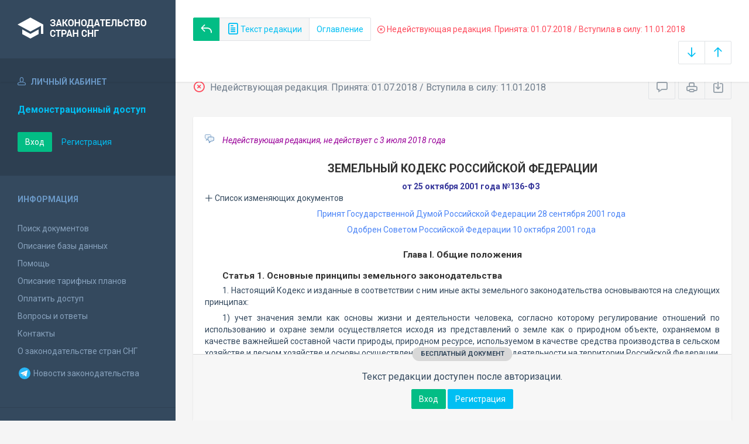

--- FILE ---
content_type: text/html; charset=utf-8
request_url: https://base.spinform.ru/show_red.fwx?rid=72045
body_size: 44062
content:

<!DOCTYPE html>
<html lang="ru">
  <head>
    <title>Земельный кодекс Российской Федерации - Недействующая редакция</title>
    <meta name="keywords" content="">
    <meta name="description" content="Земельный кодекс Российской Федерации">
    
    <meta charset="utf-8">
    <meta http-equiv="X-UA-Compatible" content="IE=Edge">
    <meta name="viewport" content="width=device-width, initial-scale=1">
    <meta name="robots" content="index, follow">
    <meta http-equiv="pragma" content="no-cache">
    <meta http-equiv="expires" content="0">
    
    <link rel="apple-touch-icon" sizes="180x180" href="/img/favicons/apple-touch-icon.png?v=aljp4kr2Np">
    <link rel="icon" type="image/png" sizes="32x32" href="/img/favicons/favicon-32x32.png?v=aljp4kr2Np">
    <link rel="icon" type="image/png" sizes="16x16" href="/img/favicons/favicon-16x16.png?v=aljp4kr2Np">
    <link rel="manifest" href="/img/favicons/manifest.json?v=aljp4kr2Np">
    <link rel="mask-icon" href="/img/favicons/safari-pinned-tab.svg?v=aljp4kr2Np" color="#34495e">
    <link rel="shortcut icon" href="/img/favicons/favicon.ico?v=aljp4kr2Np">
    <meta name="msapplication-config" content="/img/favicons/browserconfig.xml?v=aljp4kr2Np">
    <meta name="theme-color" content="#ffffff">
    <link rel="stylesheet" type="text/css" href="/css/base.css?v=2">
    <!-- Google tag (gtag.js) -->
    <script async src="https://www.googletagmanager.com/gtag/js?id=G-3MWW79EPQ2"></script>
    <script>
    window.dataLayer = window.dataLayer || [];
    function gtag(){dataLayer.push(arguments);}
    gtag('js', new Date());
    gtag('config', 'G-3MWW79EPQ2');
    </script>
  </head>
  <body>
    <nav class="navbar -srch">
      <div class="navbar__header">
        <a class="navbar__header__brand" href="index.fwx"><span>Законодательство стран СНГ</span></a>
        <button class="navbar__header__toggle-menu pushy-link" type="button"><span></span><span></span><span></span></button>
        <button class="btn btn-default btn-sp navbar__header__toggle-search js-toggle-doc-tabs"><span class="icon icon-layers"></span></button>
      </div>
      <div class="navbar__srch">
        <div class="navbar__srch__input-group">
          <div class="btn-group btn-group-stackable js-doc-tabs">
            <a href="https://base.spinform.ru//show_doc.fwx?rgn=3104" title="Вернуться к основному тексту документа" class="btn btn-sp btn-success"><span class="icon icon-reply"></span></a>
            <button type="button" class="btn btn-sp btn-default -tab-active" data-id="1" data-switch="text"><span class="icon icon-paper"></span> Текст редакции</button>
            <button type="button" class="btn btn-sp btn-default" data-id="2" data-switch="ogl">Оглавление</button>
          </div>
        </div>
        <div class="navbar__srch__info -danger">
          <span class="icon icon-9"></span> Недействующая редакция. Принята: 01.07.2018 / Вступила в силу: 11.01.2018
        </div>
        <div class="navbar__srch__input-group -doc-btns js-scroll-btns">
          <div class="btn-group">
            <a href="#page-bottom" class="btn btn-sp btn-default" data-toggle="tooltip" data-to="bottom" title="Перейти в конец документа"><span class="icon icon-arrow-down"></span></a>
            <a href="#document-page" class="btn btn-sp btn-default" data-toggle="tooltip" data-to="top" title="Перейти в начало документа"><span class="icon icon-arrow-up"></span></a>
          </div>
        </div>
      </div>
    </nav>

    <div class="content">
      <div class="content__aside pushy pushy-left" >
<div class="pushy-content">
<button class="pushy-link content__aside__close"><span class="icon icon-arrow-left"></span></button>
<div class="b-aside -account">
<div class="b-aside__header"><span class="icon icon-head"></span> Личный кабинет</div>
<div class="b-aside__content">
<div class="b-user">Демонстрационный доступ</div>
<div class="b-user-info"></div><p class="m-t-30"><a href="https://base.spinform.ru/login.fwx" class="btn btn-success">Вход</a>
<a href="https://base.spinform.ru/registering.fwx" class="btn btn-link">Регистрация</a></p>
</div></div>
<div class="b-aside">
<div class="b-aside__header">Информация</div>
<div class="b-aside__content">
<ul class="aside-list">
<li><a href="spisdoc.fwx">Поиск документов</a></li>
<li><a href="base_info.fwx">Описание базы данных</a></li>
<li><a href="help.fwx">Помощь</a></li>
<li><a href="plans.fwx">Описание тарифных планов</a></li>
<li class="aside-list__important"><a href="order.fwx">Оплатить доступ</a></li>
<li><a href="support.fwx">Вопросы и ответы</a></li>
<li><a href="contacts.fwx?mt=1&qn=1">Контакты</a></li>
<li><a href="http://spinform.ru/cis-countries/about.html">О законодательстве стран СНГ</a></li>
<li><a href="https://t.me/SPInformru" target="_blank" style="display: flex; align-items: center; height: 36px;"><svg xmlns="http://www.w3.org/2000/svg" width="24" height="24" viewBox="0 0 48 48"><path fill="#29b6f6" d="M24 4a20 20 0 1 0 0 40 20 20 0 1 0 0-40Z"/><path fill="#fff" d="m33.95 15-3.746 19.126s-.161.874-1.245.874c-.576 0-.873-.274-.873-.274l-8.114-6.733-3.97-2.001-5.095-1.355S10 24.375 10 23.625c0-.625.933-.923.933-.923l21.316-8.468c-.001-.001.651-.235 1.126-.234.292 0 .625.125.625.5 0 .25-.05.5-.05.5z"/><path fill="#b0bec5" d="m23 30.505-3.426 3.374s-.149.115-.348.12a.494.494 0 0 1-.219-.043l.964-5.965L23 30.505z"/><path fill="#cfd8dc" d="M29.897 18.196a.5.5 0 0 0-.701-.093L16 26s2.106 5.892 2.427 6.912c.322 1.021.58 1.045.58 1.045l.964-5.965 9.832-9.096a.499.499 0 0 0 .094-.7z"/></svg>&nbsp;Новости законодательства</a></li>
</ul>
</div></div>
<div class="b-aside -stats">
<div class="b-aside__header">База данных</div>
<div class="b-aside__content">
<div class="b-stats">
<p>Дата обновления БД:</p><h4>23.01.2026</h4>
<p>Добавлено/обновлено документов:</p><h4>361 / 1591</h4>
<p>Всего документов в БД:</p><h4>337475</h4>
</div>
<ul class="aside-list">
<li><a href="base_stats.fwx">Подробная статистика</a></li>
</ul>
</div></div>
<div class="b-aside -footer">
<div class="b-aside__header">© 2003—2026<br>СоюзПравоИнформ</div>
<div class="b-aside__content">
<ul class="aside-list -sm">
<li><a href="website-agreement.fwx">Соглашение об использовании сайта</a>
<li><a href="confidentiality-agreement.fwx">Соглашение о конфиденциальности</a></li>
<li><a href="license-agreement.fwx">Лицензионное соглашение</a></li>
<li><a href="pdn-policy.fwx">Политика обработки персональных данных</a></li>
<li><a href="spisdoc_direct.fwx">Все документы базы данных</a></li>
</ul>
</div></div>
</div></div>

      <div class="content__body">
        <div class="tabbable doc-tabs">
          <div class="tab-content">
            <div class="tab-pane active" id="tab-text">
              <div class="b-top-bar">
                <div class="b-top-bar__info">
                  <span class="icon icon-9"></span> Недействующая редакция. Принята: 01.07.2018 / Вступила в силу: 11.01.2018
                </div>
                <div class="b-top-bar__sort">
                  <div class="navbar__srch__input-group">
                    <div class="btn-toolbar">
                      <div class="btn-group">
                        <a href="#" class="btn btn-sp btn-default js-toggle-comments" data-toggle="tooltip" title="Скрыть/Показать комментарии"><span class="icon icon-speech-bubble"></span></a>
                      </div>
                      <div class="btn-group">
                        <a href="#" class="btn btn-sp btn-default hidden-xs" data-toggle="tooltip" title="Печать документа" onclick="window.print();"><span class="icon icon-printer"></span></a>
                        <a href="doc_to_word.fwx?rid=72045" class="btn btn-sp btn-default" data-toggle="tooltip" title="Сохранить документ в *.doc"><span class="icon icon-download"></span></a>
                      </div>
                    </div>
                  </div>
                </div>
              </div>
              <div class="tab-pane__body loaded" id="doc-text"><DIV class=comments>
<P>Недействующая редакция, не действует с 3 июля 2018 года</P></DIV>
<H1>ЗЕМЕЛЬНЫЙ КОДЕКС РОССИЙСКОЙ ФЕДЕРАЦИИ</H1>
<P class=doc-info>от 25 октября 2001 года №136-ФЗ</P>
<button type="button" class="doc-info-change-button js-doc-info-change-toggle"><span class="icon icon-plus"></span> Список изменяющих документов</button><DIV class=doc-info-change>
<P>(В редакции Федеральных законов Российской Федерации от 30.06.2003 г. №86-ФЗ, 29.06.2004 г. №58-ФЗ, 03.10.2004 г. №123-ФЗ, 21.12.2004 г. №172-ФЗ, 29.12.2004 г. №189-ФЗ, №191-ФЗ, 07.03.2005 г. №15-ФЗ, 21.07.2005 г. №111-ФЗ, 22.07.2005 г. №117-ФЗ, 31.12.2005 г. №206-ФЗ, 17.04.2006 г. №53-ФЗ, 03.06.2006 г. №73-ФЗ, 30.06.2006 г. №92-ФЗ, 30.06.2006 г. №93-ФЗ, 27.07.2006 г. №154-ФЗ, 16.10.2006 г. №160-ФЗ, 04.12.2006 г. №201-ФЗ, №204-ФЗ, 18.12.2006 г. №232-ФЗ, 29.12.2006 г. №260-ФЗ, 29.12.2006 г. №261-ФЗ, 28.02.2007 г. №21-ФЗ, 10.05.2007 г. №69-ФЗ, 19.06.2007 г. №102-ФЗ, 24.07.2007 г. №212-ФЗ, 30.10.2007 г. №240-ФЗ, 08.11.2007 г. №257-ФЗ, 13.05.2008 г. №66-ФЗ, №68-ФЗ, 14.07.2008 г. №118-ФЗ, 22.07.2008 г. №141-ФЗ, 23.07.2008 г. №160-ФЗ, 25.12.2008 г. №281-ФЗ, 30.12.2008 г. №311-ФЗ, 14.03.2009 г. №32-ФЗ, 17.07.2009 г. №145-ФЗ, №164-ФЗ, 24.07.2009 г. №209-ФЗ, 25.12.2009 г. №340-ФЗ, 27.12.2009 г. №343-ФЗ, 27.12.2009 г. №365-ФЗ, 22.07.2010 г. №167-ФЗ, 29.12.2010 г. №435-ФЗ, 29.12.2010 г. №442-ФЗ, 20.03.2011 г. №41-ФЗ, 05.04.2011 г. №56-ФЗ, 14.06.2011 г. №<A title="Ссылка на Федеральный закон Российской Федерации О внесении изменений в статью 16 Федерального закона О содействии развитию жилищного строительства ..." class=outer href="show_doc.fwx?rgn=45133">138-ФЗ</A>, 01.07.2011 г. №<A title="Ссылка на Федеральный закон Российской Федерации О внесении изменений в отдельные законодательные акты Российской Федерации" class=outer href="show_doc.fwx?rgn=45501">169-ФЗ</A>, 11.07.2011 г. №<A title="Ссылка на Федеральный закон Российской Федерации О внесении изменений в Федеральный закон Об автомобильных дорогах и о дорожной деятельности в Российской..." class=outer href="show_doc.fwx?rgn=45555">193-ФЗ</A>, 18.07.2011 г. №<A title="Ссылка на Федеральный закон Российской Федерации О внесении изменений в статьи 13 и 14 Федерального закона О содействии развитию жилищного строительства..." class=outer href="show_doc.fwx?rgn=45678">214-ФЗ</A>, 18.07.2011 г. №<A title="Ссылка на Федеральный закон Российской Федерации О внесении изменений в Градостроительный кодекс Российской Федерации и отдельные законодательные..." class=outer href="show_doc.fwx?rgn=45679">215-ФЗ</A>, 18.07.2011 г. №<A title="Ссылка на Федеральный закон Российской Федерации О внесении изменений в отдельные законодательные акты Российской Федерации" class=outer href="show_doc.fwx?rgn=45683">219-ФЗ</A> (вступ. в силу 02.08.2011 г.),&nbsp;18.07.2011 г. №<A title="Ссылка на Федеральный Закон Российской Федерации О внесении изменений в отдельные законодательные акты Российской Федерации по вопросам осуществления..." class=outer href="show_doc.fwx?rgn=45706">242-ФЗ</A>, 19.07.2011 г. №<A title="Ссылка на Федеральный закон Российской Федерации Об искусственных земельных участках, созданных на водных объектах, находящихся в федеральной собственности..." class=outer href="show_doc.fwx?rgn=45713">246-ФЗ</A>, 21.07.2011 г. №<A title="Ссылка на Федеральный закон Российской Федерации О внесении изменений в отдельные законодательные акты Российской Федерации в части обеспечения..." class=outer href="show_doc.fwx?rgn=45745">257-ФЗ</A>, 21.11.2011 г. №<A title="Ссылка на Федеральный закон Российской Федерации О внесении изменений в Федеральный закон Об охране окружающей среды и отдельные законодательные акты..." class=outer href="show_doc.fwx?rgn=47967">331-ФЗ</A>&nbsp;(вступ. в силу 01.01.2012 г.),&nbsp;30.11.2011 г. №<A title="Ссылка на Федеральный закон Российской Федерации О внесении изменений в Федеральный закон О содействии развитию жилищного строительства..." class=outer href="show_doc.fwx?rgn=48181">349-ФЗ</A>, 30.11.2011 г. №<A title="Ссылка на Федеральный закон Российской Федерации О внесении изменений в Федеральный закон Об особых экономических зонах в Российской Федерации..." class=outer href="show_doc.fwx?rgn=48167">365-ФЗ</A>&nbsp;(вступ. в силу 01.01.2012 г.), 06.12.2011 г. №<A title="Ссылка на Федеральный закон Российской Федерации О внесении изменений в Федеральный закон О защите конкуренции и отдельные законодательные акты..." class=outer href="show_doc.fwx?rgn=48346">401-ФЗ</A> (вступ. в силу 06.01.2012 г.), 07.12.2011 г. №<A title="Ссылка на Федеральный закон Российской Федерации О внесении изменений в отдельные законодательные акты Российской Федерации в связи с принятием..." class=outer href="show_doc.fwx?rgn=48377">417-ФЗ</A> (вступ. в силу 01.01.2013 г.),&nbsp;08.12.2011 г. №<A title="Ссылка на Федеральный закон Российской Федерации О порядке безвозмездной передачи военного недвижимого имущества в собственность субъектов Российской..." class=outer href="show_doc.fwx?rgn=48385">423-ФЗ</A>, 08.12.2011 г. №<A title="Ссылка на Федеральный закон Российской Федерации О внесении изменений в Федеральный закон О государственной охране и отдельные законодательные акты..." class=outer href="show_doc.fwx?rgn=48386">424-ФЗ</A>, 12.12.2011 г. №<A title="Ссылка на Федеральный закон Российской Федерации О внесении изменения в статью 93 Земельного кодекса Российской Федерации" class=outer href="show_doc.fwx?rgn=48518">425-ФЗ</A>, 25.06.2012 г. №<A title="Ссылка на Федеральный закон Российской Федерации О внесении изменений в отдельные законодательные акты Российской Федерации по вопросам государственного..." class=outer href="show_doc.fwx?rgn=52760">93-ФЗ</A>, 28.07.2012 г. №<A title="Ссылка на Федеральный закон Российской Федерации О внесении изменений в отдельные законодательные акты Российской Федерации в целях устранения..." class=outer href="show_doc.fwx?rgn=53410">133-ФЗ</A>, 30.12.2012 г. №<A title="Ссылка на Федеральный закон Российской Федерации О внесении изменений в Градостроительный кодекс Российской Федерации и отдельные законодательные акты..." class=outer href="show_doc.fwx?rgn=56690">318-ФЗ</A>, 04.03.2013 г. №<A title="Ссылка на Федеральный закон Российской Федерации О внесении изменений в отдельные законодательные акты Российской Федерации и признании утратившими силу..." class=outer href="show_doc.fwx?rgn=58260">21-ФЗ</A>, 05.04.2013 г. №<A title="Ссылка на Федеральный закон Российской Федерации О внесении изменений в отдельные законодательные акты Российской Федерации" class=outer href="show_doc.fwx?rgn=59087">55-ФЗ</A>, 07.06.2013 г. №<A title="Ссылка на Федеральный закон Российской Федерации О внесении изменений в Земельный кодекс Российской Федерации и статью 3 Федерального закона О введении в..." class=outer href="show_doc.fwx?rgn=60437">123-ФЗ</A> (вступ. в силу 06.09.2013 г.), &nbsp;02.07.2013 г. №<A title="Ссылка на Федеральный закон Российской Федерации Об аквакультуре (рыбоводстве) и о внесении изменений в отдельные законодательные акты Российской Федерации" class=outer href="show_doc.fwx?rgn=61045">148-ФЗ</A>&nbsp;(вступ. в силу 01.01.2014 г.), 02.07.2013 г. №<A title="Ссылка на Федеральный закон Российской Федерации О внесении изменений в отдельные законодательные акты Российской Федерации и признании утратившими силу..." class=outer href="show_doc.fwx?rgn=61403">185-ФЗ</A> (вступ. в силу 01.09.2013 г.), 23.07.2013 г. №<A title="Ссылка на Федеральный закон Российской Федерации О внесении изменений в статью 70.1 Земельного кодекса Российской Федерации..." class=outer href="show_doc.fwx?rgn=61447">247-ФЗ</A>, 28.12.2013 г. №<A title="Ссылка на Федеральный закон Российской Федерации О внесении изменений в отдельные законодательные акты Российской Федерации" class=outer href="show_doc.fwx?rgn=65256">396-ФЗ</A> (вступ. в силу 01.01.2014 г.), 28.12.2013 г. №<A title="Ссылка на Федеральный закон Российской Федерации О внесении изменений в Федеральный закон Об особо охраняемых природных территориях..." class=outer href="show_doc.fwx?rgn=65277">406-ФЗ</A>, 28.12.2013 г. №<A title="Ссылка на Федеральный закон Российской Федерации О внесении изменений в статью 23 Земельного кодекса Российской Федерации..." class=outer href="show_doc.fwx?rgn=65743">411-ФЗ</A>, 28.12.2013 г. №<A title="Ссылка на Федеральный закон Российской Федерации О внесении изменений в Федеральный закон О крестьянском (фермерском) хозяйстве..." class=outer href="show_doc.fwx?rgn=65422">446-ФЗ</A>, 23.06.2014 г. №<A title="Ссылка на Федеральный закон Российской Федерации О внесении изменений в Земельный кодекс Российской Федерации и отдельные законодательные..." class=outer href="show_doc.fwx?rgn=68271">171-ФЗ</A> (вступ. в силу 01.03.2015 г.), 21.07.2014 г. №<A title="Ссылка на Федеральный закон Российской Федерации О внесении изменений в Жилищный кодекс Российской Федерации и отдельные законодательные..." class=outer href="show_doc.fwx?rgn=68821">217-ФЗ</A>, 21.07.2014 г. №<A title="Ссылка на Федеральный закон Российской Федерации О внесении изменений в Градостроительный кодекс Российской Федерации и отдельные..." class=outer href="show_doc.fwx?rgn=68840">224-ФЗ</A>, 21.07.2014 г. №<A title="Ссылка на Федеральный закон Российской Федерации О внесении изменений в отдельные законодательные акты Российской Федерации" class=outer href="show_doc.fwx?rgn=68854">234-ФЗ</A>, 22.10.2014 г. №<A title="Ссылка на Федеральный закон Российской Федерации О внесении изменений в Федеральный закон Об объектах культурного наследия (памятниках истории и культуры)..." class=outer href="show_doc.fwx?rgn=70543">315-ФЗ</A> (вступ. в силу 22.01.2015 г.), 29.12.2014 г. №<A title="Ссылка на Федеральный закон Российской Федерации О внесении изменений в Федеральный закон Об отходах производства и потребления, отдельные..." class=outer href="show_doc.fwx?rgn=72015">458-ФЗ</A>, 29.12.2014 г. №<A title="Ссылка на Федеральный закон Российской Федерации О внесении изменений в отдельные законодательные акты Российской Федерации по вопросам перераспределения..." class=outer href="show_doc.fwx?rgn=72075">485-ФЗ</A>, 29.12.2014 г. №<A title="Ссылка на Федеральный закон Российской Федерации О внесении изменения в статью 39.5 Земельного кодекса Российской Федерации" class=outer href="show_doc.fwx?rgn=72079">487-ФЗ</A>, 31.12.2014 г. №<A title="Ссылка на Федеральный закон Российской Федерации О внесении изменений в Земельный кодекс Российской Федерации и отдельные законодательные акты Российской..." class=outer href="show_doc.fwx?rgn=72101">499-ФЗ</A> (вступ. в силу 01.04.2015 г.), 08.03.2015 г. №<A title="Ссылка на Федеральный закон Российской Федерации О внесении изменений в Федеральный закон О содействии развитию жилищного строительства и отдельные..." class=outer href="show_doc.fwx?rgn=73824">48-ФЗ</A>, 20.04.2015 г. №<A title="Ссылка на Федеральный закон Российской Федерации О внесении изменений в отдельные законодательные акты Российской Федерации по вопросам исключения..." class=outer href="show_doc.fwx?rgn=74860">102-ФЗ</A> (вступ. в силу 19.10.2015 г.), 29.06.2015 г. №<A title="Ссылка на Федеральный закон Российской Федерации О внесении изменений в Лесной кодекс Российской Федерации и отдельные законодательные акты Российской..." class=outer href="show_doc.fwx?rgn=76955">206-ФЗ</A> (вступ. в силу 01.10.2015 г.), 13.07.2015 г. №<A title="Ссылка на Федеральный закон Российской Федерации О внесении изменений в отдельные законодательные акты Российской Федерации в связи с принятием..." class=outer href="show_doc.fwx?rgn=77272">213-ФЗ</A>, 13.07.2015 г. №<A title="Ссылка на Федеральный закон Российской Федерации О государственно-частном партнерстве, муниципально-частном партнерстве в Российской Федерации и внесении..." class=outer href="show_doc.fwx?rgn=77312">224-ФЗ</A> (вступ. в силу 01.01.2016 г.), 13.07.2015 г. №<A title="Ссылка на Федеральный закон Российской Федерации О внесении изменений в Федеральный закон Об общих принципах организации законодательных..." class=outer href="show_doc.fwx?rgn=77342">233-ФЗ</A>&nbsp;(вступ. в силу 24.07.2015 г.), 13.07.2015 г. №<A title="Ссылка на Федеральный закон Российской Федерации О внесении изменений в Земельный кодекс Российской Федерации и отдельные законодательные акты Российской..." class=outer href="show_doc.fwx?rgn=77389">252-ФЗ</A>, 05.10.2015 г. №<A title="Ссылка на Федеральный закон Российской Федерации О внесении изменения в статью 39.30 Земельного кодекса Российской Федерации" class=outer href="show_doc.fwx?rgn=79415">277-ФЗ</A>, 28.11.2015 г. №<A title="Ссылка на Федеральный закон Российской Федерации О внесении изменений в отдельные законодательные акты Российской Федерации" class=outer href="show_doc.fwx?rgn=80901">357-ФЗ</A>, 30.12.2015 г. №<A title="Ссылка на Федеральный закон Российской Федерации О геодезии, картографии и пространственных данных и о внесении изменений в отдельные законодательные акты..." class=outer href="show_doc.fwx?rgn=81762">431-ФЗ</A> (вступ. в силу 01.01.2017 г.), 30.12.2015 г. №<A title="Ссылка на Федеральный закон Российской Федерации О внесении изменений в отдельные законодательные акты Российской Федерации" class=outer href="show_doc.fwx?rgn=81843">460-ФЗ</A>, 01.05.2016 г. №<A title="Ссылка на Федеральный закон Российской Федерации Об особенностях предоставления гражданам земельных участков, находящихся в государственной или..." class=outer href="show_doc.fwx?rgn=85037">119-ФЗ</A>, 23.05.2016 г. №<A title="Ссылка на Федеральный закон Российской Федерации О внесении изменений в отдельные законодательные акты Российской Федерации и признании утратившими силу..." class=outer href="show_doc.fwx?rgn=85510">149-ФЗ</A>, 23.06.2016 г. №<A title="Ссылка на Федеральный закон Российской Федерации О внесении изменений в отдельные законодательные акты Российской Федерации в части совершенствования..." class=outer href="show_doc.fwx?rgn=86487">206-ФЗ</A>, 23.06.2016 г. №<A title="Ссылка на Федеральный закон Российской Федерации О внесении изменений в Федеральный закон О содействии развитию жилищного строительства и отдельные..." class=outer href="show_doc.fwx?rgn=86513">221-ФЗ</A> (вступ. в силу 01.09.2016 г.), 03.07.2016 г. №<A title="Ссылка на Федеральный закон Российской Федерации О внесении изменений в Земельный кодекс Российской Федерации и отдельные законодательные акты Российской..." class=outer href="show_doc.fwx?rgn=87144">334-ФЗ</A>, 03.07.2016 г. №<A title="Ссылка на Федеральный закон Российской Федерации О внесении изменений в статью 72 Земельного кодекса Российской Федерации" class=outer href="show_doc.fwx?rgn=87145">335-ФЗ</A>, 03.07.2016 г. №<A title="Ссылка на Федеральный закон Российской Федерации О внесении изменений в Земельный кодекс Российской Федерации и статью 10 Федерального закона Об обороте..." class=outer href="show_doc.fwx?rgn=87146">336-ФЗ</A>&nbsp;(вступ. в силу 15.07.2016 г.), 03.07.2016 г. №<A title="Ссылка на Федеральный закон Российской Федерации О внесении изменений в отдельные законодательные акты Российской Федерации в части совершенствования..." class=outer href="show_doc.fwx?rgn=86799">354-ФЗ</A>, 03.07.2016 г. №<A title="Ссылка на Федеральный закон Российской Федерации О внесении изменений в отдельные законодательные акты Российской Федерации и признании утратившими силу..." class=outer href="show_doc.fwx?rgn=86803">361-ФЗ</A> (вступ. в силу 01.01.2017 г.), 03.07.2016 г. №<A title="Ссылка на Федеральный закон Российской Федерации О внесении изменений в Федеральный закон О контрактной системе в сфере закупок товаров, работ, услуг для..." class=outer href="show_doc.fwx?rgn=86859">365-ФЗ</A>, 03.07.2016 г. №<A title="Ссылка на Федеральный закон Российской Федерации О внесении изменений в Градостроительный кодекс Российской Федерации, отдельные законодательные акты..." class=outer href="show_doc.fwx?rgn=86823">373-ФЗ</A>, 01.07.2017 г. №<A title="Ссылка на Федеральный закон Российской Федерации О внесении изменений в Закон Российской Федерации О статусе столицы Российской Федерации и отдельные..." class=outer href="show_doc.fwx?rgn=98215">141-ФЗ</A>, 01.07.2017 г. №<A title="Ссылка на Федеральный закон Российской Федерации О внесении изменений в отдельные законодательные акты Российской Федерации по вопросам совершенствования..." class=outer href="show_doc.fwx?rgn=98257">143-ФЗ</A>, 29.07.2017 г. №<A title="Ссылка на Федеральный закон Российской Федерации Об инновационных научно-технологических центрах и о внесении изменений в отдельные законодательные акты..." class=outer href="show_doc.fwx?rgn=99349">216-ФЗ</A>, 29.07.2017 г. №<A title="Ссылка на Федеральный закон Российской Федерации О внесении изменений в отдельные законодательные акты Российской Федерации в целях устранения противоречий..." class=outer href="show_doc.fwx?rgn=99336">280-ФЗ</A>, 18.07.2017 г. №<A title="Ссылка на Федеральный закон Российской Федерации О внесении изменений в Федеральный закон О морских портах в Российской Федерации и о внесении изменений в..." class=outer href="show_doc.fwx?rgn=98687">177-ФЗ</A>, 31.12.2017 г. №<A title="Ссылка на Федеральный закон Российской Федерации О внесении изменений в Федеральный закон О содействии развитию жилищного строительства и отдельные..." class=outer href="show_doc.fwx?rgn=103050">506-ФЗ</A>, 31.12.2017 г. №<A title="Ссылка на Федеральный закон Российской Федерации О внесении изменений в Градостроительный кодекс Российской Федерации и отдельные законодательные акты..." class=outer href="show_doc.fwx?rgn=103089">507-ФЗ</A>, 01.07.2018 г. №<A title="Ссылка на Федеральный закон Российской Федерации О внесении изменений в Федеральный закон Об участии в долевом строительстве многоквартирных домов и иных..." class=outer href="show_doc.fwx?rgn=107791">175-ФЗ</A>)</P></DIV>
<P class=doc-info-approved>Принят Государственной Думой Российской Федерации 28 сентября 2001 года</P>
<P class=doc-info-approved>Одобрен Советом Российской Федерации 10 октября 2001 года</P>
<H4><A class=anchor-ogl name=A000000001></A>Глава I. Общие положения</H4>
<H6><A class=anchor-ogl name=A000000002></A>Статья 1. Основные принципы земельного законодательства</H6>
<P><A class=anchor-free name=B3YG1177R0></A>1. Настоящий Кодекс и изданные в соответствии с ним иные акты земельного законодательства основываются на следующих принципах:</P>
<P>1) учет значения земли как основы жизни и деятельности человека, согласно которому регулирование отношений по использованию и охране земли осуществляется исходя из представлений о земле как о природном объекте, охраняемом в качестве важнейшей составной части природы, природном ресурсе, используемом в качестве средства производства в сельском хозяйстве и лесном хозяйстве и основы осуществления хозяйственной и иной деятельности на территории Российской Федерации, и одновременно как о недвижимом имуществе, об объекте права собственности и иных прав на землю;</P>
<P>2) приоритет охраны земли как важнейшего компонента окружающей среды и средства производства в сельском хозяйстве и лесном хозяйстве перед использованием земли в качестве недвижимого имущества, согласно которому владение, пользование и распоряжение землей осуществляются собственниками земельных участков свободно, если это не наносит ущерб окружающей среде;</P>
<P>3) приоритет охраны жизни и здоровья человека, согласно которому при осуществлении деятельности по использованию и охране земель должны быть приняты такие решения и осуществлены такие виды деятельности, которые позволили бы обеспечить сохранение жизни человека или предотвратить негативное (вредное) воздействие на здоровье человека, даже если это потребует больших затрат;</P>
<P>4) участие граждан, общественных организаций (объединений) и религиозных организаций в решении вопросов, касающихся их прав на землю, согласно которому граждане Российской Федерации, общественные организации (объединения) и религиозные организации имеют право принимать участие в подготовке решений, реализация которых может оказать воздействие на состояние земель при их использовании и охране, а органы государственной власти, органы местного самоуправления, субъекты хозяйственной и иной деятельности обязаны обеспечить возможность такого участия в порядке и в формах, которые установлены законодательством;</P>
<P><A class=anchor-free name=B3520PNW7H></A>5) единство судьбы земельных участков и прочно связанных с ними объектов, согласно которому все прочно связанные с земельными участками объекты следуют судьбе земельных участков, за исключением случаев, установленных федеральными законами;</P>
<P>6) приоритет сохранения особо ценных земель и земель особо охраняемых территорий, согласно которому изменение целевого назначения ценных земель сельскохозяйственного назначения, земель, занятых защитными лесами, земель особо охраняемых природных территорий и объектов, земель, занятых объектами культурного наследия, других особо ценных земель и земель особо охраняемых территорий для иных целей ограничивается или запрещается в порядке, установленном федеральными законами. Установление данного принципа не должно толковаться как отрицание или умаление значения земель других категорий;</P>
<P><A class=anchor-free name=B3520Q073V></A>7) платность использования земли, согласно которому любое использование земли осуществляется за плату, за исключением случаев, установленных федеральными законами и законами субъектов Российской Федерации;</P>
<P><A class=anchor-free name=B39H0QBK4L></A>8) деление земель по целевому назначению на категории, согласно которому правовой режим земель определяется исходя из их принадлежности к определенной категории и разрешенного использования в соответствии с зонированием территорий и требованиями законодательства;</P>
<P>9) разграничение государственной собственности на землю на собственность Российской Федерации, собственность субъектов Российской Федерации и собственность муниципальных образований, согласно которому правовые основы и порядок такого разграничения устанавливаются федеральными законами;</P>
<P>10) дифференцированный подход к установлению правового режима земель, в соответствии с которым при определении их правового режима должны учитываться природные, социальные, экономические и иные факторы;</P>
<P>11) сочетание интересов общества и законных интересов граждан, согласно которому регулирование использования и охраны земель осуществляется в интересах всего общества при обеспечении гарантий каждого гражданина на свободное владение, пользование и распоряжение принадлежащим ему земельным участком.</P>
<P>При регулировании земельных отношений применяется принцип разграничения действия норм гражданского законодательства и норм земельного законодательства в части регулирования отношений по использованию земель, а также принцип государственного регулирования приватизации земли.</P>
<P>2. Федеральными законами могут быть установлены и другие принципы земельного законодательства, не противоречащие установленным <A title="Ссылка на закладку: 1. Настоящий Кодекс и изданные в соответствии с ним иные акты земельного законодательства основываются на следующих принципах:" href="show_doc.fwx?rgn=3104#B3YG1177R0">пунктом 1</A> настоящей статьи принципам.</P>
<H6><A class=anchor-ogl name=A000000003></A>Статья 2. Земельное законодательство</H6>
<P>1. Земельное законодательство в соответствии с <A title="Ссылка на Конституция Российской Федерации" class=outer href="show_doc.fwx?rgn=1409">Конституцией</A> Российской Федерации находится в совместном ведении Российской Федерации и субъектов Российской Федерации. Земельное законодательство состоит из настоящего Кодекса, федеральных законов и принимаемых в соответствии с ними законов субъектов Российской Федерации.</P>
<P>Нормы земельного права, содержащиеся в других федеральных законах, законах субъектов Российской Федерации, должны соответствовать настоящему Кодексу.</P>
<P>Земельные отношения могут регулироваться также указами Президента Российской Федерации, которые не должны противоречить настоящему Кодексу, федеральным законам.</P>
<P>2. Правительство Российской Федерации принимает решения, регулирующие земельные отношения, в пределах полномочий, определенных настоящим Кодексом, федеральными законами, а также указами Президента Российской Федерации, регулирующими земельные отношения.</P>
<P>3. На основании и во исполнение настоящего Кодекса, федеральных законов, иных нормативных правовых актов Российской Федерации, законов субъектов Российской Федерации органы исполнительной власти субъектов Российской Федерации в пределах своих полномочий могут издавать акты, содержащие нормы земельного права.</P>
<P>4. На основании и во исполнение настоящего Кодекса, федеральных законов, иных нормативных правовых актов Российской Федерации, законов и иных нормативных правовых актов субъектов Российской Федерации органы местного самоуправления в пределах своих полномочий могут издавать акты, содержащие нормы земельного права.</P>
<H6><A class=anchor-ogl name=A000000004></A>Статья 3. Отношения, регулируемые земельным законодательством</H6>
<P>1. Земельное законодательство регулирует отношения по использованию и охране земель в Российской Федерации как основы жизни и деятельности народов, проживающих на соответствующей территории (земельные отношения).</P>
<P>2. К отношениям по использованию и охране недр, водных объектов, лесов, животного мира и иных природных ресурсов, охране окружающей среды, охране особо охраняемых природных территорий и объектов, охране атмосферного воздуха и охране объектов культурного наследия народов Российской Федерации применяются соответственно законодательство о недрах, лесное, водное законодательство, законодательство о животном мире, об охране и использовании других природных ресурсов, об охране окружающей среды, об охране атмосферного воздуха, об особо охраняемых природных территориях и объектах, об охране объектов культурного наследия народов Российской Федерации, специальные федеральные законы.</P>
<P>К земельным отношениям нормы указанных отраслей законодательства применяются, если эти отношения не урегулированы земельным законодательством.</P>
<P><A class=anchor-free name=B3520P50XN></A>3. Имущественные отношения по владению, пользованию и распоряжению земельными участками, а также по совершению сделок с ними регулируются гражданским законодательством, если иное не предусмотрено земельным, лесным, водным законодательством, законодательством о недрах, об охране окружающей среды, специальными федеральными законами.</P>
<H6><A class=anchor-ogl name=A000000005></A>Статья 4. Применение международных договоров Российской Федерации</H6>
<P>Если международным договором Российской Федерации, ратифицированным в установленном порядке, установлены иные правила, чем те, которые предусмотрены настоящим Кодексом, применяются правила международного договора.</P>
<H6><A class=anchor-ogl name=A000000006></A>Статья 5. Участники земельных отношений</H6>
<P>1. Участниками земельных отношений являются граждане, юридические лица, Российская Федерация, субъекты Российской Федерации, муниципальные образования.</P>
<P><A class=anchor-free name=B35Q0W3NE4></A>2. Права иностранных граждан, лиц без гражданства и иностранных юридических лиц на приобретение в собственность земельных участков определяются в соответствии с настоящим Кодексом, федеральными законами.</P>
<P>3. Для целей настоящего Кодекса используются следующие понятия и определения:</P>
<P>собственники земельных участков - лица, являющиеся собственниками земельных участков;</P>
<P>землепользователи - лица, владеющие и пользующиеся земельными участками на праве постоянного (бессрочного) пользования или на праве безвозмездного пользования;</P>
<P>землевладельцы - лица, владеющие и пользующиеся земельными участками на праве пожизненного наследуемого владения;</P>
<P>арендаторы земельных участков - лица, владеющие и пользующиеся земельными участками по договору аренды, договору субаренды;</P>
<P>обладатели сервитута - лица, имеющие право ограниченного пользования чужими земельными участками (сервитут);</P>
<P>правообладатели земельных участков - собственники земельных участков, землепользователи, землевладельцы и арендаторы земельных участков.</P>
<DIV class=comments>
<P>(В статью&nbsp;5 внесены изменения в соответствии с Федеральными законами Российской Федерации от&nbsp;08.03.2015 г. №<A title="Ссылка на Федеральный закон Российской Федерации О внесении изменений в Федеральный закон О содействии развитию жилищного строительства и отдельные..." class=outer href="show_doc.fwx?rgn=73824">48-ФЗ</A>, 31.12.2014 г. №<A title="Ссылка на Федеральный закон Российской Федерации О внесении изменений в Земельный кодекс Российской Федерации и отдельные законодательные акты Российской..." class=outer href="show_doc.fwx?rgn=72101">499-ФЗ</A>)<BR></P>
<P>(см. предыдущую <A title="Ссылка на редакцию документа от 08/03/2015 :: Статья 5. Участники земельных отношений" class=oldred href="show_red.fwx?rid=32953#A000000006">редакцию</A>)</P></DIV>
<H6><A class=anchor-ogl name=A000000007></A>Статья 6. Объекты земельных отношений</H6>
<P>1. Объектами земельных отношений являются:</P>
<P>1) земля как природный объект и природный ресурс;</P>
<P>2) земельные участки;</P>
<P>3) части земельных участков.</P>
<P>2. <SPAN class=imp-comment>Утратил силу</SPAN></P>
<P><FONT color=#000000>3. Земельный участок как объект права собственности и иных предусмотренных настоящим Кодексом прав на землю является недвижимой вещью, которая представляет собой часть земной поверхности и имеет характеристики, позволяющие определить ее в качестве индивидуально определенной вещи. В случаях и в порядке, которые установлены федеральным законом, могут создаваться искусственные земельные участки.</FONT></P>
<DIV class=comments>
<P>(В статью&nbsp;6 внесены изменения в соответствии с Федеральным законом Российской Федерации от&nbsp;23.06.2014 г. №<A title="Ссылка на Федеральный закон Российской Федерации О внесении изменений в Земельный кодекс Российской Федерации и отдельные законодательные..." class=outer href="show_doc.fwx?rgn=68271">171-ФЗ</A>)<BR></P>
<P>(см. предыдущую <A title="Ссылка на редакцию документа от 22/10/2014 :: Статья 6. Объекты земельных отношений" class=oldred href="show_red.fwx?rid=31013#A000000007">редакцию</A>)</P></DIV>
<H6><A class=anchor-ogl name=A000000008></A>Статья 7. Состав земель в Российской Федерации</H6>
<P><A class=anchor-free name=B3YG1189CA></A>1. Земли в Российской Федерации по целевому назначению подразделяются на следующие категории:</P>
<P>1) земли сельскохозяйственного назначения;</P>
<P>2) земли населенных пунктов;</P>
<P>3) земли промышленности, энергетики, транспорта, связи, радиовещания, телевидения, информатики, земли для обеспечения космической деятельности, земли обороны, безопасности и земли иного специального назначения;</P>
<P>4) земли особо охраняемых территорий и объектов;</P>
<P>5) земли лесного фонда;</P>
<P>6) земли водного фонда;</P>
<P>7) земли запаса.</P>
<P>2. Земли, указанные в <A title="Ссылка на закладку: 1. Земли в Российской Федерации по целевому назначению подразделяются на следующие категории:" href="show_doc.fwx?rgn=3104#B3YG1189CA">пункте 1</A> настоящей статьи, используются в соответствии с установленным для них целевым назначением. Правовой режим земель определяется исходя из их принадлежности к той или иной категории и разрешенного использования в соответствии с зонированием территорий, общие принципы и порядок проведения которого устанавливаются федеральными законами и требованиями специальных федеральных законов.</P>
<P>Любой вид разрешенного использования из предусмотренных зонированием территорий видов выбирается самостоятельно, без дополнительных разрешений и процедур согласования.</P>
<P>Виды разрешенного использования земельных участков определяются в соответствии с классификатором, утвержденным федеральным органом исполнительной власти, осуществляющим функции по выработке государственной политики и нормативно-правовому регулированию в сфере земельных отношений.</P>
<P>3. В местах традиционного проживания и хозяйственной деятельности коренных малочисленных народов Российской Федерации и этнических общностей в случаях, предусмотренных федеральными законами, законами и иными нормативными правовыми актами субъектов Российской Федерации, нормативными правовыми актами органов местного самоуправления, может быть установлен особый правовой режим использования земель указанных категорий.</P>
<H6><A class=anchor-ogl name=A000000009></A>Статья 8. Отнесение земель к категориям, перевод их из одной категории в другую</H6>
<P>1. Перевод земель из одной категории в другую осуществляется в отношении:</P>
<P>1) земель, находящихся в федеральной собственности, - Правительством Российской Федерации;</P>
<P>2) земель, находящихся в собственности субъектов Российской Федерации, и земель сельскохозяйственного назначения, находящихся в муниципальной собственности, - органами исполнительной власти субъектов Российской Федерации;</P>
<P>3) земель, находящихся в муниципальной собственности, за исключением земель сельскохозяйственного назначения, - органами местного самоуправления;</P>
<P>4) земель, находящихся в частной собственности:</P>
<P>земель сельскохозяйственного назначения - органами исполнительной власти субъектов Российской Федерации;</P>
<P>земель иного целевого назначения - органами местного самоуправления.</P>
<P>Перевод земель населенных пунктов в земли иных категорий и земель иных категорий в земли населенных пунктов независимо от их форм собственности осуществляется путем установления или изменения границ населенных пунктов в порядке, установленном настоящим Кодексом и <A title="Ссылка на Градостроительный кодекс Российской Федерации" class=outer href="show_doc.fwx?rgn=7632">законодательством</A> Российской Федерации о градостроительной деятельности.</P>
<P>Перевод земель иных категорий в земли особо охраняемых территорий и объектов осуществляется путем установления или изменения в порядке, установленном настоящим Кодексом и законодательством Российской Федерации об особых экономических зонах, границ туристско-рекреационной особой экономической зоны.</P>
<P>2. Категория земель указывается в:</P>
<P>1) актах федеральных органов исполнительной власти, актах органов исполнительной власти субъектов Российской Федерации и актах органов местного самоуправления о предоставлении земельных участков;</P>
<P>2) договорах, предметом которых являются земельные участки;</P>
<P>3) государственном кадастре недвижимости;</P>
<P>4) документах о государственной регистрации прав на недвижимое имущество и сделок с ним;</P>
<P>5) иных документах в случаях, установленных федеральными законами и законами субъектов Российской Федерации.</P>
<P>3. Нарушение установленного настоящим Кодексом, федеральными законами порядка перевода земель из одной категории в другую является основанием признания недействительными актов об отнесении земель к категориям, о переводе их из одной категории в другую.</P>
<DIV class=comments>
<P>(В статью&nbsp;8 внесены изменения в соответствии с Федеральным законом Российской Федерации от 04.03.2013 г. №<A title="Ссылка на Федеральный закон Российской Федерации О внесении изменений в отдельные законодательные акты Российской Федерации и признании утратившими силу..." class=outer href="show_doc.fwx?rgn=58260">21-ФЗ</A>)</P>
<P>(см. предыдущую <A title="Ссылка на редакцию документа от 07/12/2011 :: Статья 8. Отнесение земель к категориям, перевод их из одной категории в другую" class=oldred href="show_red.fwx?rid=15223#A000000009">редакцию</A>)</P></DIV>
<H6><A class=anchor-ogl name=A000000010></A>Статья 9. Полномочия Российской Федерации в области земельных отношений</H6>
<P>1. К полномочиям Российской Федерации в области земельных отношений относятся:</P>
<P>1) установление основ федеральной политики в области регулирования земельных отношений;</P>
<P>2) установление ограничений прав собственников земельных участков, землепользователей, землевладельцев, арендаторов земельных участков, а также ограничений оборотоспособности земельных участков;</P>
<P>3) государственное управление в области осуществления мониторинга земель, государственного земельного надзора, землеустройства;</P>
<P>3.1) осуществление государственного земельного надзора;</P>
<P>4) установление порядка резервирования земель, принудительного отчуждения земельных участков (изъятия земельных участков) для государственных и муниципальных нужд;</P>
<P>5) резервирование земель, изъятие земельных участков для нужд Российской Федерации;</P>
<P>6) разработка и реализация федеральных программ использования и охраны земель;</P>
<P>7) иные полномочия, отнесенные к полномочиям Российской Федерации <A title="Ссылка на Конституция Российской Федерации" class="outer                                             " href="show_doc.fwx?rgn=1409">Конституцией</A> Российской Федерации, настоящим Кодексом, федеральными законами.</P>
<P>2. Российская Федерация осуществляет управление и распоряжение земельными участками, находящимися в собственности Российской Федерации (федеральной собственностью).</P>
<DIV class=comments>
<P>(В статью 9 внесены изменения в соответствии с Федеральными законами Российской Федерации от 18.07.2011 г. №<A title="Ссылка на Федеральный Закон Российской Федерации О внесении изменений в отдельные законодательные акты Российской Федерации по вопросам осуществления..." class=outer href="show_doc.fwx?rgn=45706">242-ФЗ</A>, 31.12.2014 г. №<A title="Ссылка на Федеральный закон Российской Федерации О внесении изменений в Земельный кодекс Российской Федерации и отдельные законодательные акты Российской..." class=outer href="show_doc.fwx?rgn=72101">499-ФЗ</A>)</P>
<P>(см. предыдущую <A title="Ссылка на редакцию документа от 08/03/2015 :: Статья 9. Полномочия Российской Федерации в области земельных отношений" class=oldred href="show_red.fwx?rid=32953#A000000010">редакцию</A>)</P></DIV>
<H6><A class=anchor-ogl name=A4F00NXVUP></A>Статья 9.1. Передача осуществления полномочий федеральных органов исполнительной власти в области земельных отношений органам исполнительной власти субъектов Российской Федерации</H6>
<P>Полномочия федеральных органов исполнительной власти в области земельных отношений, предусмотренные настоящим Кодексом, могут передаваться для осуществления органам исполнительной власти субъектов Российской Федерации постановлениями Правительства Российской Федерации в порядке, установленном Федеральным <A title="Ссылка на Федеральный закон Российской Федерации Об общих принципах организации законодательных (представительных) и исполнительных органов государственной..." class=outer href="show_doc.fwx?rgn=1473">законом</A> от 6 октября 1999 года №184-ФЗ "Об общих принципах организации законодательных (представительных) и исполнительных органов государственной власти субъектов Российской Федерации".</P>
<DIV class=comments>
<P>(Статья&nbsp;9.1 введена в соответствии с Федеральным законом Российской Федерации от&nbsp;13.07.2015 г. №<A title="Ссылка на Федеральный закон Российской Федерации О внесении изменений в Федеральный закон Об общих принципах организации законодательных..." class=outer href="show_doc.fwx?rgn=77342">233-ФЗ</A>)</P></DIV><EM><FONT style="BACKGROUND-COLOR: #f7ebf7" color=#990099></FONT></EM>
<H6><FONT style="BACKGROUND-COLOR: #f2f2f2" color=#000000></FONT><A class=anchor-ogl name=A000000011></A>Статья 10. Полномочия субъектов Российской Федерации в области земельных отношений</H6>
<P>1. К полномочиям субъектов Российской Федерации относятся резервирование, изъятие для нужд субъектов Российской Федерации; разработка и реализация региональных программ использования и охраны земель, находящихся в границах субъектов Российской Федерации; иные полномочия, не отнесенные к полномочиям Российской Федерации или к полномочиям органов местного самоуправления.</P>
<P>2. Субъекты Российской Федерации осуществляют управление и распоряжение земельными участками, находящимися в собственности субъектов Российской Федерации.</P>
<DIV class=comments>
<P>(В статью&nbsp;10 внесены изменения в соответствии с Федеральным законом Российской Федерации от&nbsp;31.12.2014 г. №<A title="Ссылка на Федеральный закон Российской Федерации О внесении изменений в Земельный кодекс Российской Федерации и отдельные законодательные акты Российской..." class=outer href="show_doc.fwx?rgn=72101">499-ФЗ</A>)<BR></P>
<P>(см. предыдущую <A title="Ссылка на редакцию документа от 08/03/2015 :: Статья 10. Полномочия субъектов Российской Федерации в области земельных отношений" class=oldred href="show_red.fwx?rid=32953#A000000011">редакцию</A>)</P></DIV>
<H6><A class=anchor-ogl name=A4AR0LFLE0></A>Статья 10.1. Перераспределение полномочий между органами местного самоуправления и органами государственной власти субъекта Российской Федерации</H6>
<P>Полномочия органов местного самоуправления и органов государственной власти субъекта Российской Федерации в области земельных отношений, установленные настоящим Кодексом, могут быть перераспределены между ними в порядке, предусмотренном <A title="Ссылка на Федеральный закон Российской Федерации Об общих принципах организации местного самоуправления в Российской Федерации :: 1.2. Законами субъекта Российской Федерации может осуществляться перераспределение полномочий между" class=outer href="show_doc.fwx?rgn=5062#B4A20H8HR5">частью 1.2 статьи 17</A> Федерального закона от 6 октября 2003 года №131-ФЗ "Об общих принципах организации местного самоуправления в Российской Федерации".</P>
<DIV class=comments>
<P>(Статья&nbsp;10.1 введена в соответствии с Федеральным законом Российской Федерации от&nbsp;29.12.2014 г. №<A title="Ссылка на Федеральный закон Российской Федерации О внесении изменений в отдельные законодательные акты Российской Федерации по вопросам перераспределения..." class=outer href="show_doc.fwx?rgn=72075">485-ФЗ</A>)</P></DIV>
<H6><A class=anchor-ogl name=A000000012></A>Статья 11. Полномочия органов местного самоуправления в области земельных отношений</H6>
<P>1. К полномочиям органов местного самоуправления в области земельных отношений относятся резервирование земель, изъятие земельных участков для муниципальных нужд, установление с учетом требований законодательства Российской Федерации правил землепользования и застройки территорий городских и сельских поселений, территорий других муниципальных образований, разработка и реализация местных программ использования и охраны земель, а также иные полномочия на решение вопросов местного значения в области использования и охраны земель.</P>
<P><A class=anchor-free name=B3520PVI3Q></A>2. Органами местного самоуправления осуществляются управление и распоряжение земельными участками, находящимися в муниципальной собственности.</P>
<DIV class=comments>
<P>(В статью&nbsp;11 внесены изменения в соответствии с Федеральным законом Российской Федерации от&nbsp;31.12.2014 г. №<A title="Ссылка на Федеральный закон Российской Федерации О внесении изменений в Земельный кодекс Российской Федерации и отдельные законодательные акты Российской..." class=outer href="show_doc.fwx?rgn=72101">499-ФЗ</A>)<BR></P>
<P>(см. предыдущую <A title="Ссылка на редакцию документа от 08/03/2015 :: Статья 11. Полномочия органов местного самоуправления в области земельных отношений" class=oldred href="show_red.fwx?rid=32953#A000000012">редакцию</A>)</P></DIV>
<H4><A class=anchor-ogl name=A000000013></A>Глава I.1. Образование земельных участков</H4>
<DIV class=comments>
<P>(Наименование главы I.1 изложено в новой редакции в соответствии с Федеральным законом Российской Федерации от&nbsp;23.06.2014 г. №<A title="Ссылка на Федеральный закон Российской Федерации О внесении изменений в Земельный кодекс Российской Федерации и отдельные законодательные..." class=outer href="show_doc.fwx?rgn=68271">171-ФЗ</A>)<BR></P>
<P>(см. предыдущую <A title="Ссылка на редакцию документа от 22/10/2014 :: Глава I.1. Земельные участки" class=oldred href="show_red.fwx?rid=31013#A000000013">редакцию</A>)</P></DIV>
<H6><A class=anchor-ogl name=A000000014></A>Статья 11.1. </H6>
<P><SPAN class=imp-comment>Утратила силу в соответствии с Федеральным законом Российской Федерации от 23.06.2014 г. №<A title="Ссылка на Федеральный закон Российской Федерации О внесении изменений в Земельный кодекс Российской Федерации и отдельные законодательные..." class=outer href="show_doc.fwx?rgn=68271">171-ФЗ</A></SPAN></P>
<DIV class=comments>
<P>(см. предыдущую <A title="Ссылка на редакцию документа от 22/10/2014 :: Статья 11.1. Понятие земельного участка" class=oldred href="show_red.fwx?rid=31013#A000000014">редакцию</A>)</P></DIV>
<H6><A class=anchor-ogl name=A000000015></A>Статья 11.2. Образование земельных участков</H6>
<P>1. Земельные участки образуются при разделе, объединении, перераспределении земельных участков или выделе из земельных участков, а также из земель, находящихся в государственной или муниципальной собственности.</P>
<P>1.1. Земельные участки образуются при создании искусственных земельных участков в порядке, установленном <A title="Ссылка на Федеральный закон Российской Федерации Об искусственных земельных участках, созданных на водных объектах, находящихся в федеральной собственности..." class=outer href="show_doc.fwx?rgn=45713">Федеральным законом</A> "Об искусственных земельных участках, созданных на водных объектах, находящихся в федеральной собственности, и о внесении изменений в отдельные законодательные акты Российской Федерации".</P>
<P>Образование земельных участков из искусственно созданных земельных участков осуществляется в соответствии с настоящей главой."</P>
<P>2. Земельные участки (исходные земельные участки), прекращают свое существование с даты государственной регистрации права собственности и иных вещных прав на все образуемые из них земельные участки (далее также - образуемые земельные участки) в порядке, установленном Федеральным <A title="Ссылка на Федеральный закон Российской Федерации О государственной регистрации недвижимости" class=outer href="show_doc.fwx?rgn=77202">законом</A> от 13 июля 2015 года №218-ФЗ "О государственной регистрации недвижимости" (далее - Федеральный закон "О государственной регистрации недвижимости"), за исключением случаев, указанных в пунктах 4 и 6 статьи 11.4 настоящего Кодекса, и случаев, предусмотренных другими федеральными законами.</P>
<P>3. Целевым назначением и разрешенным использованием образуемых земельных участков признаются целевое назначение и разрешенное использование земельных участков, из которых при разделе, объединении, перераспределении или выделе образуются земельные участки, за исключением случаев, установленных федеральными законами.</P>
<P>4. Образование земельных участков допускается при наличии в письменной форме согласия землепользователей, землевладельцев, арендаторов, залогодержателей исходных земельных участков. Такое согласие не требуется в следующих случаях:</P>
<P>1) образование земельных участков из земельных участков, находящихся в государственной или муниципальной собственности и предоставленных государственным или муниципальным унитарным предприятиям, государственным или муниципальным учреждениям;</P>
<P>2) образование земельных участков на основании решения суда, предусматривающего раздел, объединение, перераспределение или выдел земельных участков в обязательном порядке;</P>
<P>3) образование земельных участков в связи с их изъятием для государственных или муниципальных нужд;</P>
<P>4) образование земельных участков в связи с установлением границ вахтовых и иных временных поселков, созданных до 1 января 2007 года в границах земель лесного фонда для заготовки древесины, и военных городков, созданных в границах лесничеств, лесопарков на землях лесного фонда или землях обороны и безопасности для размещения впоследствии упраздненных воинских частей (подразделений), соединений, военных образовательных организаций высшего образования, иных организаций Вооруженных Сил Российской Федерации, войск национальной гвардии Российской Федерации, органов государственной охраны (далее - военные городки).</P>
<P>5. Образование земельных участков из земельных участков, находящихся в частной собственности и принадлежащих нескольким собственникам, осуществляется по соглашению между ними об образовании земельного участка, за исключением выдела земельных участков в счет доли в праве общей собственности на земельные участки из земель сельскохозяйственного назначения в порядке, предусмотренном <A title="Ссылка на Федеральный закон Российской Федерации Об обороте земель сельскохозяйственного назначения" class=outer href="show_doc.fwx?rgn=3119">Федеральным законом</A> от 24 июля 2002 года №101-ФЗ "Об обороте земель сельскохозяйственного назначения" (далее - <A title="Ссылка на Федеральный закон Российской Федерации Об обороте земель сельскохозяйственного назначения" class=outer href="show_doc.fwx?rgn=3119">Федеральный закон</A> "Об обороте земель сельскохозяйственного назначения").</P>
<P>6. <SPAN class=imp-comment>Утратил силу в соответствии с Федеральным законом Российской Федерации от&nbsp;31.12.2014 г. №<A title="Ссылка на Федеральный закон Российской Федерации О внесении изменений в Земельный кодекс Российской Федерации и отдельные законодательные акты Российской..." class=outer href="show_doc.fwx?rgn=72101">499-ФЗ</A></SPAN></P>
<DIV class=comments>
<P>(см. предыдущую <A title="Ссылка на редакцию документа от 08/03/2015 :: 6. Образование земельных участков может быть осуществлено на основании решения суда в обязательном п" class=oldred href="show_red.fwx?rid=32953#B4D20JCERG">редакцию</A>)</P></DIV>
<P>7. Образование земельных участков из земельных участков, находящихся в границах застроенной территории, в отношении которой в соответствии с <A title="Ссылка на Градостроительный кодекс Российской Федерации" class="outer                                             " href="show_doc.fwx?rgn=7632">Градостроительным кодексом</A> Российской Федерации принято решение о ее развитии и заключен договор о развитии застроенной территории, осуществляется лицом, с которым заключен такой договор, в соответствии с документацией по планировке территории, утвержденной в порядке, установленном законодательством о градостроительной деятельности.</P>
<P>8. Споры об образовании земельных участков рассматриваются в судебном порядке.</P>
<DIV class=comments>
<P>(В статью&nbsp;11.2 внесены изменения в соответствии с Федеральными законами Российской Федерации от 19.07.2011 г. №<A title="Ссылка на Федеральный закон Российской Федерации Об искусственных земельных участках, созданных на водных объектах, находящихся в федеральной собственности..." class=outer href="show_doc.fwx?rgn=45713">246-ФЗ</A>, 23.06.2014 г. №<A title="Ссылка на Федеральный закон Российской Федерации О внесении изменений в Земельный кодекс Российской Федерации и отдельные законодательные..." class=outer href="show_doc.fwx?rgn=68271">171-ФЗ</A>, 31.12.2014 г. №<A title="Ссылка на Федеральный закон Российской Федерации О внесении изменений в Земельный кодекс Российской Федерации и отдельные законодательные акты Российской..." class=outer href="show_doc.fwx?rgn=72101">499-ФЗ</A>, 03.07.2016 г. №<A title="Ссылка на Федеральный закон Российской Федерации О внесении изменений в отдельные законодательные акты Российской Федерации и признании утратившими силу..." class=outer href="show_doc.fwx?rgn=86803">361-ФЗ</A>, 29.07.2017 г. №<A title="Ссылка на Федеральный закон Российской Федерации О внесении изменений в отдельные законодательные акты Российской Федерации в целях устранения противоречий..." class=outer href="show_doc.fwx?rgn=99336">280-ФЗ</A>)</P>
<P>(см. предыдущую <A title="Ссылка на редакцию документа от 29/07/2017 :: Статья 11.2. Образование земельных участков" class=oldred href="show_red.fwx?rid=62660#A000000015">редакцию</A>)</P></DIV>
<H6><A class=anchor-ogl name=A000000016></A>Статья 11.3. Образование земельных участков из земель или земельных участков, находящихся в государственной или муниципальной собственности</H6>
<P><A class=anchor-free name=B3YG11BAS6></A>1.&nbsp;Образование земельных участков из земель или земельных участков, находящихся в государственной или муниципальной собственности, осуществляется в соответствии с одним из следующих документов:</P>
<P>1) проект межевания территории, утвержденный в соответствии с Градостроительным <A title="Ссылка на Градостроительный кодекс Российской Федерации" class="outer                                             " href="show_doc.fwx?rgn=7632">кодексом</A> Российской Федерации;</P>
<P>2) проектная документация лесных участков;</P>
<P>3) утвержденная схема расположения земельного участка или земельных участков на кадастровом плане территории, которая предусмотрена статьей 11.10 настоящего Кодекса.</P>
<P><A class=anchor-free name=B4CV0RMLAQ></A>2. Образование земельных участков из земель или земельных участков, находящихся в государственной или муниципальной собственности, допускается в соответствии с утвержденной схемой расположения земельного участка или земельных участков на кадастровом плане территории при отсутствии утвержденного проекта межевания территории с учетом положений, предусмотренных пунктом 3 настоящей статьи.</P>
<P>3. Исключительно в соответствии с утвержденным проектом межевания территории осуществляется образование земельных участков:</P>
<P>1) из земельного участка, предоставленного для комплексного освоения территории;</P>
<P>2) из земельного участка, предоставленного некоммерческой организации, созданной гражданами, для ведения садоводства, огородничества, дачного хозяйства либо для ведения дачного хозяйства иным юридическим лицам;</P>
<P>3) в границах территории, в отношении которой в соответствии с законодательством о градостроительной деятельности заключен договор о ее развитии;</P>
<P>4) в границах элемента планировочной структуры, застроенного многоквартирными домами;</P>
<P>5) для строительства, реконструкции линейных объектов федерального, регионального или местного значения.</P>
<P><A class=anchor-free name=B4MU0RGKMQ></A>4. Образование земельных участков из земель или земельных участков, находящихся в государственной или муниципальной собственности, в целях их предоставления гражданам в соответствии с Федеральным <A title="Ссылка на Федеральный закон Российской Федерации Об особенностях предоставления гражданам земельных участков, находящихся в государственной или..." class=outer href="show_doc.fwx?rgn=85037">законом</A> "Об особенностях предоставления гражданам земельных участков, находящихся в государственной или муниципальной собственности и расположенных на территориях субъектов Российской Федерации, входящих в состав Дальневосточного федерального округа, и о внесении изменений в отдельные законодательные акты Российской Федерации" осуществляется в соответствии с указанным Федеральным законом.</P>
<DIV class=comments>
<P>Пункт 4 статьи 11.3 в соответствии с Федеральным <A title="Ссылка на Федеральный закон Российской Федерации Об особенностях предоставления гражданам земельных участков, находящихся в государственной или..." class=outer href="show_doc.fwx?rgn=85037">законом</A> Российской Федерации от 1 мая 2016 года №119-ФЗ действует до 1 января 2035 года.<BR></P></DIV>
<DIV class=comments>
<P>(Статья&nbsp;11.3 изложена в новой редакции в соответствии с Федеральным законом Российской Федерации от&nbsp;23.06.2014 г. №<A title="Ссылка на Федеральный закон Российской Федерации О внесении изменений в Земельный кодекс Российской Федерации и отдельные законодательные..." class=outer href="show_doc.fwx?rgn=68271">171-ФЗ</A>)<BR></P>
<P>(см. предыдущую <A title="Ссылка на редакцию документа от 22/10/2014 :: Статья 11.3. Образование земельных участков из земельных участков, находящихся в государственной или" class=oldred href="show_red.fwx?rid=31013#A000000016">редакцию</A>)</P></DIV>
<DIV class=comments>
<P>(В статью&nbsp;11.3 внесены изменения в соответствии с Федеральными законами Российской Федерации от&nbsp;13.07.2015 г. №<A title="Ссылка на Федеральный закон Российской Федерации О внесении изменений в Земельный кодекс Российской Федерации и отдельные законодательные акты Российской..." class=outer href="show_doc.fwx?rgn=77389">252-ФЗ</A>, 29.06.2015 г. №<A title="Ссылка на Федеральный закон Российской Федерации О внесении изменений в Лесной кодекс Российской Федерации и отдельные законодательные акты Российской..." class=outer href="show_doc.fwx?rgn=76955">206-ФЗ</A>, 01.05.2016 г. №<A title="Ссылка на Федеральный закон Российской Федерации Об особенностях предоставления гражданам земельных участков, находящихся в государственной или..." class=outer href="show_doc.fwx?rgn=85037">119-ФЗ</A>)<BR></P>
<P>(см. предыдущую <A title="Ссылка на редакцию документа от 13/07/2015 :: Статья 11.3. Образование земельных участков из земель или земельных участков, находящихся в государс" class=oldred href="show_red.fwx?rid=43280#A000000016">редакцию</A>)</P></DIV>
<H6><A class=anchor-ogl name=A000000017></A>Статья 11.4. Раздел земельного участка</H6>
<P>1. При разделе земельного участка образуются несколько земельных участков, а земельный участок, из которого при разделе образуются земельные участки, прекращает свое существование, за исключением случаев, указанных в <A title="Ссылка на закладку: 4. Раздел земельного участка, предоставленного садоводческому, огородническому или дачному некоммерческому объединению граждан, осуществляется в соответствии с проектом организации и застройки террито" href="show_doc.fwx?rgn=3104#B35Q0V3FUL">пунктах 4</A> и <A title="Ссылка на закладку: 6. При разделе земельного участка, находящегося в государственной или муниципальной собственности, могут быть образованы один или несколько земельных участков. При этом земельный участок, раздел котор" href="show_doc.fwx?rgn=3104#B3YG11F87F">6</A> настоящей статьи, и случаев, предусмотренных другими федеральными законами.</P>
<P>2. При разделе земельного участка у его собственника возникает право собственности на все образуемые в результате раздела земельные участки.</P>
<P>3. При разделе земельного участка, находящегося в общей собственности, участники общей собственности сохраняют право общей собственности на все образуемые в результате такого раздела земельные участки, если иное не установлено соглашением между такими участниками.</P>
<P><A class=anchor-free name=B35Q0V3FUL></A>4. Раздел земельного участка, предоставленного некоммерческой организации, созданной гражданами, для ведения садоводства, огородничества, дачного хозяйства, осуществляется в соответствии с проектом межевания территории. При разделе такого земельного участка могут быть образованы один или несколько земельных участков, предназначенных для ведения гражданином садоводства, огородничества или дачного строительства либо относящихся к имуществу общего пользования. При этом земельный участок, раздел которого осуществлен, сохраняется в измененных границах (измененный земельный участок).</P>
<P>5. Раздел земельного участка, предоставленного для комплексного освоения, осуществляется лицом, с которым заключен договор о комплексном освоении территории в отношении такого земельного участка, в соответствии с проектом межевания территории, утвержденным в порядке, установленном законодательством о градостроительной деятельности.</P>
<P><A class=anchor-free name=B3YG11F87F></A>6. При разделе земельного участка, находящегося в государственной или муниципальной собственности, могут быть образованы один или несколько земельных участков. При этом земельный участок, раздел которого осуществлен, сохраняется в измененных границах.</P>
<P>7. В целях раздела земельного участка, который находится в государственной или муниципальной собственности и предоставлен на праве постоянного (бессрочного) пользования, аренды или безвозмездного пользования, исполнительный орган государственной власти или орган местного самоуправления, предусмотренные статьей 39.2 настоящего Кодекса, в течение одного месяца со дня поступления от заинтересованного лица заявления об утверждении схемы расположения земельного участка или земельных участков на кадастровом плане территории обязаны принять решение об утверждении этой схемы или решение об отказе в ее утверждении с указанием оснований для отказа. К заявлению об утверждении схемы расположения земельного участка или земельных участков на кадастровом плане территории прилагаются:</P>
<P>1) подготовленная заявителем схема расположения земельного участка или земельных участков на кадастровом плане территории, которые предлагается образовать и (или) изменить;</P>
<P>2) копии правоустанавливающих и (или) правоудостоверяющих документов на исходный земельный участок, если права на него не зарегистрированы в Едином государственном реестре недвижимости.</P>
<DIV class=comments>
<P>(В статью 11.4 внесены изменения в соответствии с Федеральными законами Российской Федерации от 18.07.2011 г. №<A title="Ссылка на Федеральный закон Российской Федерации О внесении изменений в статью 362 части второй Налогового кодекса Российской Федерации" class=outer href="show_doc.fwx?rgn=61410">214-ФЗ</A>, 23.06.2014 г. №<A title="Ссылка на Федеральный закон Российской Федерации О внесении изменений в Земельный кодекс Российской Федерации и отдельные законодательные..." class=outer href="show_doc.fwx?rgn=68271">171-ФЗ</A>, 03.07.2016 г. №<A title="Ссылка на Федеральный закон Российской Федерации О внесении изменений в отдельные законодательные акты Российской Федерации и признании утратившими силу..." class=outer href="show_doc.fwx?rgn=86803">361-ФЗ</A>)</P>
<P>(см. предыдущую <A title="Ссылка на редакцию документа от 30/12/2015 :: Статья 11.4. Раздел земельного участка" class=oldred href="show_red.fwx?rid=56126#A000000017">редакцию</A>)</P></DIV>
<H6><A class=anchor-ogl name=A000000018></A>Статья 11.5. Выдел земельного участка</H6>
<P>1. Выдел земельного участка осуществляется в случае выдела доли или долей из земельного участка, находящегося в долевой собственности. При выделе земельного участка образуются один или несколько земельных участков. При этом земельный участок, из которого осуществлен выдел, сохраняется в измененных границах (измененный земельный участок).</P>
<P>2. При выделе земельного участка у участника долевой собственности, по заявлению которого осуществляется выдел земельного участка, возникает право собственности на образуемый земельный участок и указанный участник долевой собственности утрачивает право долевой собственности на измененный земельный участок. Другие участники долевой собственности сохраняют право долевой собственности на измененный земельный участок с учетом изменившегося размера их долей в праве долевой собственности.</P>
<P>3. Особенности выдела земельного участка в счет земельных долей устанавливаются <A title="Ссылка на Федеральный закон Российской Федерации Об обороте земель сельскохозяйственного назначения" class=outer href="show_doc.fwx?rgn=3119">Федеральным законом</A> "Об обороте земель сельскохозяйственного назначения".</P>
<H6><A class=anchor-ogl name=A000000019></A>Статья 11.6. Объединение земельных участков</H6>
<P>1. При объединении смежных земельных участков образуется один земельный участок, и существование таких смежных земельных участков прекращается.</P>
<P>2. При объединении земельных участков у собственника возникает право собственности на образуемый земельный участок.</P>
<P>3. При объединении земельных участков, принадлежащих на праве собственности разным лицам, у таких лиц возникает право общей собственности на образуемые земельные участки.</P>
<P>4. При объединении земельных участков, принадлежащих на праве общей собственности разным лицам, у них возникает право общей собственности на образуемый земельный участок в соответствии с гражданским <A title="Ссылка на Гражданский кодекс Российской Федерации (часть первая)" class=outer href="show_doc.fwx?rgn=1415">законодательством</A>.</P>
<P>5. Не допускается объединение земельных участков, предоставленных на праве постоянного (бессрочного) пользования, праве пожизненного наследуемого владения или праве безвозмездного пользования, за исключением случаев, если все указанные земельные участки предоставлены на праве постоянного (бессрочного) пользования, праве пожизненного наследуемого владения или праве безвозмездного пользования одному лицу.</P>
<P>6. Допускается объединение земельного участка, обремененного залогом, с земельным участком, не обремененным залогом. При этом право залога распространяется на весь образуемый земельный участок, если иное не предусмотрено соглашением сторон.</P>
<DIV class=comments>
<P>(В статью&nbsp;11.6 внесены изменения в соответствии с Федеральным законом Российской Федерации от&nbsp;08.03.2015 г. №<A title="Ссылка на Федеральный закон Российской Федерации О внесении изменений в Федеральный закон О содействии развитию жилищного строительства и отдельные..." class=outer href="show_doc.fwx?rgn=73824">48-ФЗ</A>)<BR></P>
<P>(см. предыдущую <A title="Ссылка на редакцию документа от 29/12/2014 :: Статья 11.6. Объединение земельных участков" class=oldred href="show_red.fwx?rid=32950#A000000019">редакцию</A>)</P></DIV>
<H6><A class=anchor-ogl name=A000000020></A>Статья 11.7. Перераспределение земельных участков</H6>
<P>1. При перераспределении нескольких смежных земельных участков образуются несколько других смежных земельных участков, и существование таких смежных земельных участков прекращается.</P>
<P>При перераспределении земель и земельного участка существование исходного земельного участка прекращается и образуется новый земельный участок.</P>
<P>2. При перераспределении земельных участков, находящихся в частной собственности, у их собственников возникает право собственности на соответствующие образуемые земельные участки в соответствии с соглашениями между такими собственниками об образовании земельных участков.</P>
<P><A class=anchor-free name=B3YM0PDUEC></A>3. Перераспределение земель и (или) земельных участков, находящихся в государственной или муниципальной собственности, между собой и таких земель и (или) земельных участков и земельных участков, находящихся в частной собственности, осуществляется в случаях и в порядке, которые предусмотрены главой V.4 настоящего Кодекса.</P>
<P>4. <SPAN class=imp-comment>Утратил силу в соответствии с Федеральным законом Российской Федерации от&nbsp;23.06.2014 г. №<A title="Ссылка на Федеральный закон Российской Федерации О внесении изменений в Земельный кодекс Российской Федерации и отдельные законодательные..." class=outer href="show_doc.fwx?rgn=68271">171-ФЗ</A></SPAN></P>
<DIV class=comments>
<P>(см. предыдущую <A title="Ссылка на редакцию документа от 22/10/2014 :: 4. В случаях, указанных в пункте 3 настоящей статьи, перераспределение земельных участков осуществля" class=oldred href="show_red.fwx?rid=31013#B4AR0MP9RC">редакцию</A>)</P></DIV>
<DIV class=comments>
<P>(В статью&nbsp;11.7 внесены изменения в соответствии с Федеральным законом Российской Федерации от&nbsp;23.06.2014 г. №<A title="Ссылка на Федеральный закон Российской Федерации О внесении изменений в Земельный кодекс Российской Федерации и отдельные законодательные..." class=outer href="show_doc.fwx?rgn=68271">171-ФЗ</A>)<BR></P>
<P>(см. предыдущую <A title="Ссылка на редакцию документа от 22/10/2014 :: Статья 11.7. Перераспределение земельных участков" class=oldred href="show_red.fwx?rid=31013#A000000020">редакцию</A>)</P></DIV>
<H6><A class=anchor-ogl name=A000000021></A>Статья 11.8. Возникновение и сохранение прав, обременений (ограничений) на образуемые и измененные земельные участки</H6>
<P><A class=anchor-free name=B3YG11GBGI></A>1. Возникновение и сохранение права собственности на образуемые или измененные земельные участки осуществляются в соответствии со <A title="Ссылка на оглавление: Статья 11.4. Раздел земельного участка" href="show_doc.fwx?rgn=3104#A000000017">статьями 11.4 - 11.7</A> настоящего Кодекса.</P>
<P><A class=anchor-free name=B3YG11GIIW></A>2. У лица, которому предоставлен на праве постоянного (бессрочного) пользования, праве пожизненного наследуемого владения или праве безвозмездного пользования земельный участок, из которого при разделе, объединении или перераспределении образуются земельные участки, возникает соответственно право постоянного (бессрочного) пользования, право пожизненного наследуемого владения, право безвозмездного&nbsp;пользования на образуемые земельные участки.</P>
<P>3. В случаях, указанных в <A title="Ссылка на закладку: 1. Возникновение и сохранение права собственности на образуемые или измененные земельные участки осуществляются в соответствии со статьями 11.4 - 11.7 настоящего Кодекса." href="show_doc.fwx?rgn=3104#B3YG11GBGI">пунктах 1</A> и <A title="Ссылка на закладку: 2. У лица, которому предоставлен на праве постоянного (бессрочного) пользования, праве пожизненного наследуемого владения или праве безвозмездного срочного пользования земельный участок, из которого п" href="show_doc.fwx?rgn=3104#B3YG11GIIW">2</A> настоящей статьи, принятие решений о предоставлении образуемых и измененных земельных участков не требуется.</P>
<P><A class=anchor-free name=B3YG11GXCB></A>4. В случае образования земельных участков из земельных участков, используемых на основании договоров аренды или безвозмездного пользования, осуществляющее такое использование лицо имеет право на заключение с ним договоров аренды образуемых и измененных земельных участков или договоров безвозмездного срочного пользования ими на прежних условиях, если иное не установлено соглашением сторон, без проведения торгов (конкурсов, аукционов).</P>
<P><A class=anchor-free name=B3YG11H4VL></A>5. Сервитута, установленные в отношении земельных участков, из которых при разделе, объединении, перераспределении или выделе образуются земельные участки, сохраняются в отношении образуемых земельных участков в прежних границах.</P>
<P>6. Не указанные в <A title="Ссылка на закладку: 2. У лица, которому предоставлен на праве постоянного (бессрочного) пользования, праве пожизненного наследуемого владения или праве безвозмездного срочного пользования земельный участок, из которого п" href="show_doc.fwx?rgn=3104#B3YG11GIIW">пунктах 2</A>, <A title="Ссылка на закладку: 4. В случае образования земельных участков из земельных участков, используемых на основании договоров аренды или безвозмездного срочного пользования, осуществляющее такое использование лицо имеет преи" href="show_doc.fwx?rgn=3104#B3YG11GXCB">4</A> и <A title="Ссылка на закладку: 5. Сервитута, установленные в отношении земельных участков, из которых при разделе, объединении, перераспределении или выделе образуются земельные участки, сохраняются в отношении образуемых земельных" href="show_doc.fwx?rgn=3104#B3YG11H4VL">5</A> настоящей статьи обременения (ограничения) прав, за исключением обременений (ограничений) прав, возникших на основании договоров, сохраняются в отношении образуемых земельных участков, измененных земельных участков в прежних границах. В случае, если такие обременения (ограничения) прав на земельные участки установлены на основании договоров, применяются установленные <A title="Ссылка на закладку: 4. В случае образования земельных участков из земельных участков, используемых на основании договоров аренды или безвозмездного срочного пользования, осуществляющее такое использование лицо имеет преи" href="show_doc.fwx?rgn=3104#B3YG11GXCB">пунктом 4</A> настоящей статьи правила о заключении договоров, об изменении договоров.</P>
<DIV class=comments>
<P>(В статью 11.8 внесены изменения в соответствии с Федеральными законами Российской Федерации от&nbsp;23.06.2014 г. №<A title="Ссылка на Федеральный закон Российской Федерации О внесении изменений в Земельный кодекс Российской Федерации и отдельные законодательные..." class=outer href="show_doc.fwx?rgn=68271">171-ФЗ</A>, 08.03.2015 г. №<A title="Ссылка на Федеральный закон Российской Федерации О внесении изменений в Федеральный закон О содействии развитию жилищного строительства и отдельные..." class=outer href="show_doc.fwx?rgn=73824">48-ФЗ</A>)<BR></P>
<P>(см. предыдущую <A title="Ссылка на редакцию документа от 29/12/2014 :: Статья 11.8. Возникновение и сохранение прав, обременений (ограничений) на образуемые и измененные з" class=oldred href="show_red.fwx?rid=32950#A000000021">редакцию</A>)</P></DIV>
<H6><A class=anchor-ogl name=A000000022></A>Статья 11.9. Требования к образуемым и измененным земельным участкам</H6>
<P>1. Предельные (максимальные и минимальные) размеры земельных участков, в отношении которых в соответствии с законодательством о градостроительной деятельности устанавливаются градостроительные регламенты, определяются такими градостроительными регламентами.</P>
<P>2. Предельные (максимальные и минимальные) размеры земельных участков, на которые действие градостроительных регламентов не распространяется или в отношении которых градостроительные регламенты не устанавливаются, определяются в соответствии с настоящим Кодексом, другими федеральными законами.</P>
<P>3. Границы земельных участков не должны пересекать границы муниципальных образований и (или) границы населенных пунктов.</P>
<P>4. Не допускается образование земельных участков, если их образование приводит к невозможности разрешенного использования расположенных на таких земельных участках объектов недвижимости.</P>
<P>5. Не допускается раздел, перераспределение или выдел земельных участков, если сохраняемые в отношении образуемых земельных участков обременения (ограничения) не позволяют использовать указанные земельные участки в соответствии с разрешенным использованием.</P>
<P>6. Образование земельных участков не должно приводить к вклиниванию, вкрапливанию, изломанности границ, чересполосице, невозможности размещения объектов недвижимости и другим препятствующим рациональному использованию и охране земель недостаткам, а также нарушать требования, установленные настоящим Кодексом, другими федеральными законами.</P>
<P>7. Не допускается образование земельного участка, границы которого пересекают границы территориальных зон, лесничеств, лесопарков, за исключением земельного участка, образуемого для проведения работ по геологическому изучению недр, разработки месторождений полезных ископаемых, размещения линейных объектов, гидротехнических сооружений, а также водохранилищ, иных искусственных водных объектов.</P>
<DIV class=comments>
<P>(В статью&nbsp;11.9 внесены изменения в соответствии с Федеральным законом Российской Федерации от&nbsp;23.06.2014 г. №<A title="Ссылка на Федеральный закон Российской Федерации О внесении изменений в Земельный кодекс Российской Федерации и отдельные законодательные..." class=outer href="show_doc.fwx?rgn=68271">171-ФЗ</A>)<BR></P>
<P>(см. предыдущую <A title="Ссылка на редакцию документа от 22/10/2014 :: Статья 11.9. Требования к образуемым и измененным земельным участкам" class=oldred href="show_red.fwx?rid=31013#A000000022">редакцию</A>)</P></DIV>

<div class="doc-text-info -success"><div class="doc-text-info__status">бесплатный документ</div><p>Текст редакции доступен после авторизации.</p><div class="doc-text-info__action"><a href="login.fwx" class="btn btn-success">Вход</a> <a href="registering.fwx" class="btn btn-primary">Регистрация</a></div></div></div>
            </div>
            <div class="tab-pane" id="tab-ogl">
              <div class="tab-pane__body loaded" id="doc-ogl"><a class="ogl4" href="show_doc.fwx?rid=72045#A000000001">Глава I. Общие положения</a>
<a class="ogl6" href="show_doc.fwx?rid=72045#A000000002">Статья 1. Основные принципы земельного законодательства</a>
<a class="ogl6" href="show_doc.fwx?rid=72045#A000000003">Статья 2. Земельное законодательство</a>
<a class="ogl6" href="show_doc.fwx?rid=72045#A000000004">Статья 3. Отношения, регулируемые земельным законодательством</a>
<a class="ogl6" href="show_doc.fwx?rid=72045#A000000005">Статья 4. Применение международных договоров Российской Федерации</a>
<a class="ogl6" href="show_doc.fwx?rid=72045#A000000006">Статья 5. Участники земельных отношений</a>
<a class="ogl6" href="show_doc.fwx?rid=72045#A000000007">Статья 6. Объекты земельных отношений</a>
<a class="ogl6" href="show_doc.fwx?rid=72045#A000000008">Статья 7. Состав земель в Российской Федерации</a>
<a class="ogl6" href="show_doc.fwx?rid=72045#A000000009">Статья 8. Отнесение земель к категориям, перевод их из одной категории в другую</a>
<a class="ogl6" href="show_doc.fwx?rid=72045#A000000010">Статья 9. Полномочия Российской Федерации в области земельных отношений</a>
<a class="ogl6" href="show_doc.fwx?rid=72045#A4F00NXVUP">Статья 9.1. Передача осуществления полномочий федеральных органов исполнительной власти в области земельных отношений органам исполнительной власти субъектов Российской Федерации</a>
<a class="ogl6" href="show_doc.fwx?rid=72045#A000000011">Статья 10. Полномочия субъектов Российской Федерации в области земельных отношений</a>
<a class="ogl6" href="show_doc.fwx?rid=72045#A4AR0LFLE0">Статья 10.1. Перераспределение полномочий между органами местного самоуправления и органами государственной власти субъекта Российской Федерации</a>
<a class="ogl6" href="show_doc.fwx?rid=72045#A000000012">Статья 11. Полномочия органов местного самоуправления в области земельных отношений</a>
<a class="ogl4" href="show_doc.fwx?rid=72045#A000000013">Глава I.1. Образование земельных участков</a>
<a class="ogl6" href="show_doc.fwx?rid=72045#A000000014">Статья 11.1.</a>
<a class="ogl6" href="show_doc.fwx?rid=72045#A000000015">Статья 11.2. Образование земельных участков</a>
<a class="ogl6" href="show_doc.fwx?rid=72045#A000000016">Статья 11.3. Образование земельных участков из земель или земельных участков, находящихся в государственной или муниципальной собственности</a>
<a class="ogl6" href="show_doc.fwx?rid=72045#A000000017">Статья 11.4. Раздел земельного участка</a>
<a class="ogl6" href="show_doc.fwx?rid=72045#A000000018">Статья 11.5. Выдел земельного участка</a>
<a class="ogl6" href="show_doc.fwx?rid=72045#A000000019">Статья 11.6. Объединение земельных участков</a>
<a class="ogl6" href="show_doc.fwx?rid=72045#A000000020">Статья 11.7. Перераспределение земельных участков</a>
<a class="ogl6" href="show_doc.fwx?rid=72045#A000000021">Статья 11.8. Возникновение и сохранение прав, обременений (ограничений) на образуемые и измененные земельные участки</a>
<a class="ogl6" href="show_doc.fwx?rid=72045#A000000022">Статья 11.9. Требования к образуемым и измененным земельным участкам</a>
<a class="ogl6" href="show_doc.fwx?rid=72045#A4AR0MXPNB">Статья 11.10. Схема расположения земельного участка или земельных участков на кадастровом плане территории</a>
<a class="ogl4" href="show_doc.fwx?rid=72045#A000000023">Глава II. Охрана земель</a>
<a class="ogl6" href="show_doc.fwx?rid=72045#A000000024">Статья 12. Цели охраны земель</a>
<a class="ogl6" href="show_doc.fwx?rid=72045#A000000025">Статья 13. Содержание охраны земель</a>
<a class="ogl6" href="show_doc.fwx?rid=72045#A000000026">Статья 14. Использование земель и земельных участков, подвергшихся загрязнению химическими веществами, в том числе радиоактивными, иными веществами и микроорганизмами</a>
<a class="ogl4" href="show_doc.fwx?rid=72045#A000000027">Глава III. Собственность на землю</a>
<a class="ogl6" href="show_doc.fwx?rid=72045#A000000028">Статья 15. Собственность на землю граждан и юридических лиц</a>
<a class="ogl6" href="show_doc.fwx?rid=72045#A000000029">Статья 16. Государственная собственность на землю</a>
<a class="ogl6" href="show_doc.fwx?rid=72045#A000000030">Статья 17. Собственность Российской Федерации (федеральная собственность) на землю</a>
<a class="ogl6" href="show_doc.fwx?rid=72045#A000000031">Статья 18. Собственность на землю субъектов Российской Федерации</a>
<a class="ogl6" href="show_doc.fwx?rid=72045#A000000032">Статья 19. Муниципальная собственность на землю</a>
<a class="ogl4" href="show_doc.fwx?rid=72045#A000000033">Глава IV. Ограниченное пользование чужими земельными участками (сервитут), аренда земельных участков, безвозмездное пользование земельными участками</a>
<a class="ogl6" href="show_doc.fwx?rid=72045#A000000034">Статья 20.</a>
<a class="ogl6" href="show_doc.fwx?rid=72045#A000000035">Статья 21.</a>
<a class="ogl6" href="show_doc.fwx?rid=72045#A000000036">Статья 22. Аренда земельных участков</a>
<a class="ogl6" href="show_doc.fwx?rid=72045#A000000037">Статья 23. Право ограниченного пользования чужим земельным участком (сервитут)</a>
<a class="ogl6" href="show_doc.fwx?rid=72045#A000000038">Статья 24. Безвозмездное пользование земельными участками</a>
<a class="ogl4" href="show_doc.fwx?rid=72045#A000000039">Глава V. Возникновение прав на землю</a>
<a class="ogl6" href="show_doc.fwx?rid=72045#A000000040">Статья 25. Основания возникновения прав на землю</a>
<a class="ogl6" href="show_doc.fwx?rid=72045#A000000041">Статья 26. Документы о правах на земельные участки</a>
<a class="ogl6" href="show_doc.fwx?rid=72045#A000000042">Статья 27. Ограничения оборотоспособности земельных участков</a>
<a class="ogl6" href="show_doc.fwx?rid=72045#A000000043">Статья 28.</a>
<a class="ogl6" href="show_doc.fwx?rid=72045#A000000044">Статья 29.</a>
<a class="ogl6" href="show_doc.fwx?rid=72045#A000000045">Статья 30.</a>
<a class="ogl6" href="show_doc.fwx?rid=72045#A000000046">Статья 30.1.</a>
<a class="ogl6" href="show_doc.fwx?rid=72045#A000000047">Статья 30.2.</a>
<a class="ogl6" href="show_doc.fwx?rid=72045#A000000048">Статья 31.</a>
<a class="ogl6" href="show_doc.fwx?rid=72045#A000000049">Статья 32.</a>
<a class="ogl6" href="show_doc.fwx?rid=72045#A000000050">Статья 33.</a>
<a class="ogl6" href="show_doc.fwx?rid=72045#A000000051">Статья 34.</a>
<a class="ogl6" href="show_doc.fwx?rid=72045#A000000052">Статья 35. Переход права на земельный участок при переходе права собственности на здание, сооружение</a>
<a class="ogl6" href="show_doc.fwx?rid=72045#A000000053">Статья 36.</a>
<a class="ogl6" href="show_doc.fwx?rid=72045#A000000054">Статья 37. Особенности купли-продажи земельных участков</a>
<a class="ogl6" href="show_doc.fwx?rid=72045#A000000055">Статья 38.</a>
<a class="ogl6" href="show_doc.fwx?rid=72045#A000000056">Статья 38.1.</a>
<a class="ogl6" href="show_doc.fwx?rid=72045#A000000057">Статья 38.2.</a>
<a class="ogl6" href="show_doc.fwx?rid=72045#A000000058">Статья 39.</a>
<a class="ogl4" href="show_doc.fwx?rid=72045#A4AR0PP8HN">Глава V.1. Предоставление земельных участков, находящихся в государственной или муниципальной собственности</a>
<a class="ogl6" href="show_doc.fwx?rid=72045#A4AR0PP3C6">Статья 39.1. Основания возникновения прав на земельные участки, предоставляемые из земель, находящихся в государственной или муниципальной собственности</a>
<a class="ogl6" href="show_doc.fwx?rid=72045#A4AR0POYHJ">Статья 39.2. Исполнительные органы государственной власти и органы местного самоуправления, уполномоченные на предоставление земельных участков</a>
<a class="ogl6" href="show_doc.fwx?rid=72045#A4AR0POPK0">Статья 39.3. Случаи продажи земельных участков, находящихся в государственной или муниципальной собственности, на торгах и без проведения торгов</a>
<a class="ogl6" href="show_doc.fwx?rid=72045#A4AR0POH48">Статья 39.4. Цена продажи земельного участка, находящегося в государственной или муниципальной собственности</a>
<a class="ogl6" href="show_doc.fwx?rid=72045#A4AR0POCAW">Статья 39.5. Случаи предоставления земельного участка, находящегося в государственной или муниципальной собственности, гражданину или юридическому лицу в собственность бесплатно</a>
<a class="ogl6" href="show_doc.fwx?rid=72045#A4AR0PO74K">Статья 39.6. Случаи предоставления земельных участков, находящихся в государственной или муниципальной собственности, в аренду на торгах и без проведения торгов</a>
<a class="ogl6" href="show_doc.fwx?rid=72045#A4AR0PNWU2">Статья 39.7. Размер арендной платы за земельный участок, находящийся в государственной или муниципальной собственности</a>
<a class="ogl6" href="show_doc.fwx?rid=72045#A4AR0PNSJD">Статья 39.8. Особенности договора аренды земельного участка, находящегося в государственной или муниципальной собственности</a>
<a class="ogl6" href="show_doc.fwx?rid=72045#A4AR0PNKCP">Статья 39.9. Предоставление земельного участка, находящегося в государственной или муниципальной собственности, в постоянное (бессрочное) пользование</a>
<a class="ogl6" href="show_doc.fwx?rid=72045#A4AR0PNGRK">Статья 39.10. Предоставление земельного участка, находящегося в государственной или муниципальной собственности, в безвозмездное пользование</a>
<a class="ogl6" href="show_doc.fwx?rid=72045#A4AR0PMQMS">Статья 39.11. Подготовка и организация аукциона по продаже земельного участка, находящегося в государственной или муниципальной собственности, или аукциона на право заключения договора аренды земельного участка, находящегося в государственной или муниципальной собственности</a>
<a class="ogl6" href="show_doc.fwx?rid=72045#A4AR0PLL3D">Статья 39.12. Проведение аукциона по продаже земельного участка, находящегося в государственной или муниципальной собственности, либо аукциона на право заключения договора аренды земельного участка, находящегося в государственной или муниципальной собственности</a>
<a class="ogl6" href="show_doc.fwx?rid=72045#A4AR0PLA2F">Статья 39.13. Аукцион по продаже земельного участка, находящегося в государственной или муниципальной собственности, либо аукцион на право заключения договора аренды земельного участка, находящегося в государственной или муниципальной собственности, в электронной форме</a>
<a class="ogl6" href="show_doc.fwx?rid=72045#A4AR0PL63F">Статья 39.14. Порядок предоставления в собственность, аренду, постоянное (бессрочное) пользование, безвозмездное пользование земельного участка, находящегося в государственной или муниципальной собственности, без проведения торгов</a>
<a class="ogl6" href="show_doc.fwx?rid=72045#A4AR0PKM5T">Статья 39.15. Предварительное согласование предоставления земельного участка</a>
<a class="ogl6" href="show_doc.fwx?rid=72045#A4AR0PK9EH">Статья 39.16. Основания для отказа в предоставлении земельного участка, находящегося в государственной или муниципальной собственности, без проведения торгов</a>
<a class="ogl6" href="show_doc.fwx?rid=72045#A4AR0PK2OP">Статья 39.17. Предоставление земельного участка, находящегося в государственной или муниципальной собственности, без проведения торгов</a>
<a class="ogl6" href="show_doc.fwx?rid=72045#A4AR0PJQTF">Статья 39.18. Особенности предоставления земельных участков, находящихся в государственной или муниципальной собственности, гражданам для индивидуального жилищного строительства, ведения личного подсобного хозяйства в границах населенного пункта, садоводства, дачного хозяйства, гражданам и крестьянским (фермерским) хозяйствам для осуществления крестьянским (фермерским) хозяйством его деятельности</a>
<a class="ogl6" href="show_doc.fwx?rid=72045#A4AR0PJJLF">Статья 39.19. Особенности предоставления земельных участков, находящихся в государственной или муниципальной собственности, отдельным категориям граждан в собственность бесплатно</a>
<a class="ogl6" href="show_doc.fwx?rid=72045#A4AR0PJEZG">Статья 39.20. Особенности предоставления земельного участка, находящегося в государственной или муниципальной собственности, на котором расположены здание, сооружение</a>
<a class="ogl4" href="show_doc.fwx?rid=72045#A4AR0PI3IT">Глава V.2. Обмен земельного участка, находящегося в государственной или муниципальной собственности, на земельный участок, находящийся в частной собственности</a>
<a class="ogl6" href="show_doc.fwx?rid=72045#A4AR0PI0F0">Статья 39.21. Случаи обмена земельного участка, находящегося в государственной или муниципальной собственности, на земельный участок, находящийся в частной собственности</a>
<a class="ogl6" href="show_doc.fwx?rid=72045#A4AR0PHVLO">Статья 39.22. Условия договора мены земельного участка, находящегося в государственной или муниципальной собственности, на земельный участок, находящийся в частной собственности</a>
<a class="ogl4" href="show_doc.fwx?rid=72045#A4AR0PGCRF">Глава V.3. Установление сервитута в отношении земельного участка, находящегося в государственной или муниципальной собственности</a>
<a class="ogl6" href="show_doc.fwx?rid=72045#A4AR0PFUE5">Статья 39.23. Основания для установления сервитута в отношении земельного участка, находящегося в государственной или муниципальной собственности</a>
<a class="ogl6" href="show_doc.fwx?rid=72045#A4AR0PFQXC">Статья 39.24. Лица, заключающие соглашения об установлении сервитута в отношении земельного участка, находящегося в государственной или муниципальной собственности</a>
<a class="ogl6" href="show_doc.fwx?rid=72045#A4AR0PFN8B">Статья 39.25. Соглашение об установлении сервитута в отношении земельного участка, находящегося в государственной или муниципальной собственности</a>
<a class="ogl6" href="show_doc.fwx?rid=72045#A4AR0PFIO3">Статья 39.26. Порядок заключения соглашения об установлении сервитута в отношении земельного участка, находящегося в государственной или муниципальной собственности</a>
<a class="ogl4" href="show_doc.fwx?rid=72045#A4AR0PE6SA">Глава V.4. Перераспределение земель и (или) земельных участков, находящихся в государственной или муниципальной собственности, между собой и таких земель и (или) земельных участков и земельных участков, находящихся в частной собственности</a>
<a class="ogl6" href="show_doc.fwx?rid=72045#A4AR0PE4N5">Статья 39.27. Случаи и основания перераспределения земель и (или) земельных участков, находящихся в государственной или муниципальной собственности, между собой</a>
<a class="ogl6" href="show_doc.fwx?rid=72045#A4AR0PCYO4">Статья 39.28. Случаи и основания перераспределения земель и (или) земельных участков, находящихся в государственной или муниципальной собственности, и земельных участков, находящихся в частной собственности</a>
<a class="ogl6" href="show_doc.fwx?rid=72045#A4AR0PC9DO">Статья 39.29. Порядок заключения соглашения о перераспределении земель и (или) земельных участков, находящихся в государственной или муниципальной собственности, и земельных участков, находящихся в частной собственности</a>
<a class="ogl4" href="show_doc.fwx?rid=72045#A4AR0PA7XW">Глава V.5. Безвозмездная передача земельных участков, находящихся в федеральной собственности, в муниципальную собственность или в собственность субъектов Российской Федерации</a>
<a class="ogl6" href="show_doc.fwx?rid=72045#A4AR0PA56O">Статья 39.30. Случаи и основания безвозмездной передачи земельных участков, находящихся в федеральной собственности, в муниципальную собственность или в собственность субъектов Российской Федерации</a>
<a class="ogl6" href="show_doc.fwx?rid=72045#A4AR0P9Y61">Статья 39.31. Порядок безвозмездной передачи земельного участка, находящегося в федеральной собственности, в муниципальную собственность или в собственность субъекта Российской Федерации</a>
<a class="ogl6" href="show_doc.fwx?rid=72045#A4AR0P9SPQ">Статья 39.32. Основания и порядок прекращения прав третьих лиц на земельный участок, безвозмездно передаваемый из федеральной собственности</a>
<a class="ogl4" href="show_doc.fwx?rid=72045#A4AR0P83I8">Глава V.6. Использование земель или земельных участков, находящихся в государственной или муниципальной собственности, без предоставления земельных участков и установления сервитута</a>
<a class="ogl6" href="show_doc.fwx?rid=72045#A4AR0P7YE2">Статья 39.33. Случаи и основания для использования земель или земельных участков, находящихся в государственной или муниципальной собственности, без предоставления земельных участков и установления сервитута</a>
<a class="ogl6" href="show_doc.fwx?rid=72045#A4AR0P7U0B">Статья 39.34. Порядок выдачи разрешения на использование земель или земельного участка, находящихся в государственной или муниципальной собственности</a>
<a class="ogl6" href="show_doc.fwx?rid=72045#A4AR0P7PUE">Статья 39.35. Обязанность лиц, использующих земли или земельные участки, находящиеся в государственной или муниципальной собственности, на основании разрешений</a>
<a class="ogl6" href="show_doc.fwx?rid=72045#A4AR0P7M68">Статья 39.36. Использование земель или земельных участков, находящихся в государственной или муниципальной собственности, для размещения нестационарных торговых объектов, рекламных конструкций, а также объектов, виды которых устанавливаются Правительством Российской Федерации</a>
<a class="ogl4" href="show_doc.fwx?rid=72045#A000000059">Глава VI. Права и обязанности собственников земельных участков, землепользователей, землевладельцев и арендаторов земельных участков при использовании земельных участков</a>
<a class="ogl6" href="show_doc.fwx?rid=72045#A000000060">Статья 40. Права собственников земельных участков на использование земельных участков</a>
<a class="ogl6" href="show_doc.fwx?rid=72045#A000000061">Статья 41. Права на использование земельных участков землепользователями, землевладельцами и арендаторами земельных участков</a>
<a class="ogl6" href="show_doc.fwx?rid=72045#A000000062">Статья 42. Обязанности собственников земельных участков и лиц, не являющихся собственниками земельных участков, по использованию земельных участков</a>
<a class="ogl6" href="show_doc.fwx?rid=72045#A000000063">Статья 43. Осуществление прав на земельный участок</a>
<a class="ogl4" href="show_doc.fwx?rid=72045#A000000064">Глава VII. Прекращение и ограничение прав на землю</a>
<a class="ogl6" href="show_doc.fwx?rid=72045#A000000065">Статья 44. Основания прекращения права собственности на земельный участок</a>
<a class="ogl6" href="show_doc.fwx?rid=72045#A000000066">Статья 45.&nbsp;Основания прекращения права постоянного (бессрочного) пользования земельным участком, права пожизненного наследуемого владения земельным участком</a>
<a class="ogl6" href="show_doc.fwx?rid=72045#A000000067">Статья 46. Основания прекращения аренды земельного участка</a>
<a class="ogl6" href="show_doc.fwx?rid=72045#A000000068">Статья 47. Основания прекращения права безвозмездного пользования земельным участком</a>
<a class="ogl6" href="show_doc.fwx?rid=72045#A000000069">Статья 48. Основания прекращения сервитута</a>
<a class="ogl6" href="show_doc.fwx?rid=72045#A000000070">Статья 49. Основания изъятия земельных участков для государственных или муниципальных нужд</a>
<a class="ogl6" href="show_doc.fwx?rid=72045#A000000071">Статья 50. Конфискация земельного участка</a>
<a class="ogl6" href="show_doc.fwx?rid=72045#A000000072">Статья 51. Реквизиция земельного участка</a>
<a class="ogl6" href="show_doc.fwx?rid=72045#A000000073">Статья 52. Условия и порядок отчуждения земельного участка</a>
<a class="ogl6" href="show_doc.fwx?rid=72045#A000000074">Статья 53. Условия и порядок отказа лица от права на земельный участок</a>
<a class="ogl6" href="show_doc.fwx?rid=72045#A000000075">Статья 54. Порядок изъятия земельного участка, предоставленного на праве пожизненного наследуемого владения, праве постоянного (бессрочного) пользования, ввиду неиспользования земельного участка по целевому назначению или использования земельного участка с нарушением законодательства Российской Федерации</a>
<a class="ogl6" href="show_doc.fwx?rid=72045#A000000076">Статья 55.</a>
<a class="ogl6" href="show_doc.fwx?rid=72045#A000000077">Статья 56. Ограничение прав на землю</a>
<a class="ogl6" href="show_doc.fwx?rid=72045#A000000078">Статья 56.1. Ограничения прав на землю в связи с резервированием земель для государственных или муниципальных нужд</a>
<a class="ogl4" href="show_doc.fwx?rid=72045#A4D20M2T10">Глава VII.1. Порядок изъятия земельных участков для государственных или муниципальных нужд</a>
<a class="ogl6" href="show_doc.fwx?rid=72045#A4D20M3SZT">Статья 56.2. Органы, принимающие решения об изъятии земельных участков для государственных или муниципальных нужд</a>
<a class="ogl6" href="show_doc.fwx?rid=72045#A4D20M48EH">Статья 56.3. Условия изъятия земельных участков для государственных или муниципальных нужд</a>
<a class="ogl6" href="show_doc.fwx?rid=72045#A4D20M4E0U">Статья 56.4. Ходатайство об изъятии земельного участка для государственных или муниципальных нужд</a>
<a class="ogl6" href="show_doc.fwx?rid=72045#A4D20M4O1T">Статья 56.5. Выявление лиц, земельные участки и (или) расположенные на них объекты недвижимого имущества которых подлежат изъятию для государственных или муниципальных нужд</a>
<a class="ogl6" href="show_doc.fwx?rid=72045#A4D20M6GXH">Статья 56.6. Решение об изъятии земельных участков для государственных или муниципальных нужд</a>
<a class="ogl6" href="show_doc.fwx?rid=72045#A4D20M73Y0">Статья 56.7. Подготовка соглашения об изъятии земельных участков и (или) расположенных на них объектов недвижимого имущества для государственных или муниципальных нужд</a>
<a class="ogl6" href="show_doc.fwx?rid=72045#A4D20M7F3A">Статья 56.8. Особенности определения размера возмещения в связи с изъятием земельных участков для государственных или муниципальных нужд</a>
<a class="ogl6" href="show_doc.fwx?rid=72045#A4D20M7VTM">Статья 56.9. Соглашение об изъятии недвижимости для государственных или муниципальных нужд</a>
<a class="ogl6" href="show_doc.fwx?rid=72045#A4D20M8254">Статья 56.10. Заключение соглашения об изъятии недвижимости для государственных или муниципальных нужд</a>
<a class="ogl6" href="show_doc.fwx?rid=72045#A4D20M88X3">Статья 56.11. Прекращение и переход прав на земельный участок и (или) расположенные на нем объекты недвижимого имущества в связи с их изъятием для государственных или муниципальных нужд</a>
<a class="ogl6" href="show_doc.fwx?rid=72045#A4VR0GVXKE">Статья 56.12. Особенности изъятия земельных участков и (или) расположенных на них объектов недвижимого имущества в целях комплексного развития территории по инициативе органа местного самоуправления</a>
<a class="ogl4" href="show_doc.fwx?rid=72045#A000000079">Глава VIII. Возмещение убытков при ухудшении качества земель, временном занятии земельных участков, ограничении прав собственников земельных участков, землепользователей, землевладельцев и арендаторов земельных участков</a>
<a class="ogl6" href="show_doc.fwx?rid=72045#A000000080">Статья 57. Возмещение убытков при ухудшении качества земель, временном занятии земельных участков, ограничении прав собственников земельных участков, землепользователей, землевладельцев и арендаторов земельных участков</a>
<a class="ogl6" href="show_doc.fwx?rid=72045#A000000081">Статья 58.</a>
<a class="ogl4" href="show_doc.fwx?rid=72045#A000000082">Глава IX. Защита прав на землю и рассмотрение земельных споров</a>
<a class="ogl6" href="show_doc.fwx?rid=72045#A000000083">Статья 59. Признание права на земельный участок</a>
<a class="ogl6" href="show_doc.fwx?rid=72045#A000000084">Статья 60. Восстановление положения, существовавшего до нарушения права на земельный участок, и пресечение действий, нарушающих право на земельный участок или создающих угрозу его нарушения</a>
<a class="ogl6" href="show_doc.fwx?rid=72045#A000000085">Статья 61. Признание недействительным акта исполнительного органа государственной власти или акта органа местного самоуправления</a>
<a class="ogl6" href="show_doc.fwx?rid=72045#A000000086">Статья 62. Возмещение убытков</a>
<a class="ogl6" href="show_doc.fwx?rid=72045#A000000087">Статья 63.</a>
<a class="ogl6" href="show_doc.fwx?rid=72045#A000000088">Статья 64. Рассмотрение земельных споров</a>
<a class="ogl4" href="show_doc.fwx?rid=72045#A000000089">Глава X. Плата за землю и оценка земли</a>
<a class="ogl6" href="show_doc.fwx?rid=72045#A000000090">Статья 65. Платность использования земли</a>
<a class="ogl6" href="show_doc.fwx?rid=72045#A000000091">Статья 66. Оценка земли</a>
<a class="ogl4" href="show_doc.fwx?rid=72045#A000000092">Глава XI. Мониторинг земель, землеустройство, государственный кадастровый учет земельных участков и резервирование земель для государственных и муниципальных нужд</a>
<a class="ogl6" href="show_doc.fwx?rid=72045#A000000093">Статья 67. Государственный мониторинг земель</a>
<a class="ogl6" href="show_doc.fwx?rid=72045#A000000094">Статья 68. Землеустройство</a>
<a class="ogl6" href="show_doc.fwx?rid=72045#A000000095">Статья 69. Организация и порядок проведения землеустройства</a>
<a class="ogl6" href="show_doc.fwx?rid=72045#A000000096">Статья 70. Государственный кадастровый учет земельных участков</a>
<a class="ogl6" href="show_doc.fwx?rid=72045#A000000097">Статья 70.1. Резервирование земель для государственных или муниципальных нужд</a>
<a class="ogl4" href="show_doc.fwx?rid=72045#A000000098">Глава XII. Государственный земельный надзор, муниципальный земельный контроль и общественный земельный контроль</a>
<a class="ogl6" href="show_doc.fwx?rid=72045#A000000099">Статья 71. Государственный земельный надзор</a>
<a class="ogl6" href="show_doc.fwx?rid=72045#A4AQ0LQAB6">Статья 71.1. Особенности организации и проведения проверок соблюдения требований земельного законодательства</a>
<a class="ogl6" href="show_doc.fwx?rid=72045#A4AQ0LR0PH">Статья 71.2. Административное обследование объектов земельных отношений</a>
<a class="ogl6" href="show_doc.fwx?rid=72045#A000000100">Статья 72. Муниципальный земельный контроль</a>
<a class="ogl6" href="show_doc.fwx?rid=72045#A4AQ0LTO68">Статья 72.1. Общественный земельный контроль</a>
<a class="ogl6" href="show_doc.fwx?rid=72045#A000000101">Статья 73.</a>
<a class="ogl4" href="show_doc.fwx?rid=72045#A000000102">Глава XIII. Ответственность за правонарушения в области охраны и использования земель</a>
<a class="ogl6" href="show_doc.fwx?rid=72045#A000000103">Статья 74. Административная и уголовная ответственность за земельные правонарушения</a>
<a class="ogl6" href="show_doc.fwx?rid=72045#A000000104">Статья 75. Дисциплинарная ответственность за земельные правонарушения</a>
<a class="ogl6" href="show_doc.fwx?rid=72045#A000000105">Статья 76. Возмещение вреда, причиненного земельными правонарушениями</a>
<a class="ogl4" href="show_doc.fwx?rid=72045#A000000106">Глава XIV. Земли сельскохозяйственного назначения</a>
<a class="ogl6" href="show_doc.fwx?rid=72045#A000000107">Статья 77. Понятие и состав земель сельскохозяйственного назначения</a>
<a class="ogl6" href="show_doc.fwx?rid=72045#A000000108">Статья 78. Использование земель сельскохозяйственного назначения</a>
<a class="ogl6" href="show_doc.fwx?rid=72045#A000000109">Статья 79. Особенности использования сельскохозяйственных угодий</a>
<a class="ogl6" href="show_doc.fwx?rid=72045#A000000110">Статья 80. Фонд перераспределения земель</a>
<a class="ogl6" href="show_doc.fwx?rid=72045#A000000111">Статья 81.</a>
<a class="ogl6" href="show_doc.fwx?rid=72045#A000000112">Статья 82.</a>
<a class="ogl4" href="show_doc.fwx?rid=72045#A000000113">Глава XV. Земли населенных пунктов</a>
<a class="ogl6" href="show_doc.fwx?rid=72045#A000000114">Статья 83. Понятие земель населенных пунктов и понятие границ населенных пунктов</a>
<a class="ogl6" href="show_doc.fwx?rid=72045#A000000115">Статья 84. Порядок установления или изменения границ населенных пунктов</a>
<a class="ogl6" href="show_doc.fwx?rid=72045#A000000116">Статья 85. Состав земель населенных пунктов и зонирование территорий</a>
<a class="ogl6" href="show_doc.fwx?rid=72045#A000000117">Статья 86.</a>
<a class="ogl4" href="show_doc.fwx?rid=72045#A000000118">Глава XVI. Земли промышленности, энергетики, транспорта, связи, радиовещания, телевидения, информатики, земли для обеспечения космической деятельности, земли обороны, безопасности и земли иного специального назначения</a>
<a class="ogl6" href="show_doc.fwx?rid=72045#A000000119">Статья 87. Состав земель промышленности, энергетики, транспорта, связи, радиовещания, телевидения, информатики, земель для обеспечения космической деятельности, земель обороны, безопасности и земель иного специального назначения</a>
<a class="ogl6" href="show_doc.fwx?rid=72045#A000000120">Статья 88. Земли промышленности</a>
<a class="ogl6" href="show_doc.fwx?rid=72045#A000000121">Статья 89. Земли энергетики</a>
<a class="ogl6" href="show_doc.fwx?rid=72045#A000000122">Статья 90. Земли транспорта</a>
<a class="ogl6" href="show_doc.fwx?rid=72045#A000000123">Статья 91. Земли связи, радиовещания, телевидения, информатики</a>
<a class="ogl6" href="show_doc.fwx?rid=72045#A000000124">Статья 92. Земли для обеспечения космической деятельности</a>
<a class="ogl6" href="show_doc.fwx?rid=72045#A000000125">Статья 93. Земли обороны и безопасности</a>
<a class="ogl4" href="show_doc.fwx?rid=72045#A000000126">Глава XVII. Земли особо охраняемых территорий и объектов</a>
<a class="ogl6" href="show_doc.fwx?rid=72045#A000000127">Статья 94. Понятие и состав земель особо охраняемых территорий</a>
<a class="ogl6" href="show_doc.fwx?rid=72045#A000000128">Статья 95. Земли особо охраняемых природных территорий</a>
<a class="ogl6" href="show_doc.fwx?rid=72045#A000000129">Статья 96. Земли лечебно-оздоровительных местностей и курортов</a>
<a class="ogl6" href="show_doc.fwx?rid=72045#A000000130">Статья 97. Земли природоохранного назначения</a>
<a class="ogl6" href="show_doc.fwx?rid=72045#A000000131">Статья 98. Земли рекреационного назначения</a>
<a class="ogl6" href="show_doc.fwx?rid=72045#A000000132">Статья 99. Земли историко-культурного назначения</a>
<a class="ogl6" href="show_doc.fwx?rid=72045#A000000133">Статья 100. Особо ценные земли</a>
<a class="ogl4" href="show_doc.fwx?rid=72045#A000000134">Глава XVIII. Земли лесного фонда, земли водного фонда и земли запаса</a>
<a class="ogl6" href="show_doc.fwx?rid=72045#A000000135">Статья 101. Земли лесного фонда</a>
<a class="ogl6" href="show_doc.fwx?rid=72045#A000000136">Статья 102. Земли водного фонда</a>
<a class="ogl6" href="show_doc.fwx?rid=72045#A000000137">Статья 103. Земли запаса</a>
</div>
            </div>
          </div>
        </div>
      </div>
    </div>
    <!-- Yandex.Metrika counter -->
<script type="text/javascript" >
   (function(m,e,t,r,i,k,a){m[i]=m[i]||function(){(m[i].a=m[i].a||[]).push(arguments)};
   m[i].l=1*new Date();
   for (var j = 0; j < document.scripts.length; j++) {if (document.scripts[j].src === r) { return; }}
   k=e.createElement(t),a=e.getElementsByTagName(t)[0],k.async=1,k.src=r,a.parentNode.insertBefore(k,a)})
   (window, document, "script", "https://mc.yandex.ru/metrika/tag.js", "ym");

   ym(10555093, "init", {
        clickmap:true,
        trackLinks:true,
        accurateTrackBounce:true
   });
</script>
<noscript><div><img src="https://mc.yandex.ru/watch/10555093" style="position:absolute; left:-9999px;" alt="" /></div></noscript>
<!-- /Yandex.Metrika counter -->

<script src="/js/jquery.min.js"></script>
<script src="/js/bootstrap.min.js"></script>
<script src="/js/min/pushy.min.js"></script>
<script src="/js/min/app.min.js"></script>


    <script src="js/min/doc.min.js"></script>
  </body>
</html>
